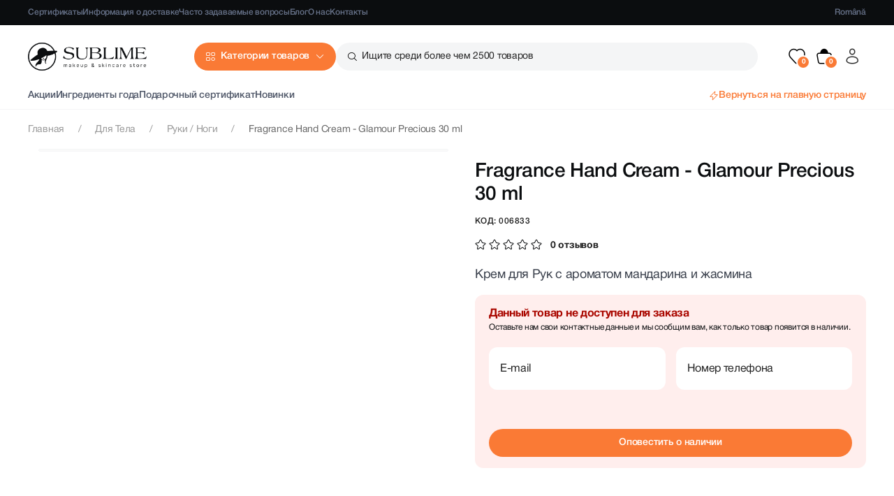

--- FILE ---
content_type: text/html; charset=UTF-8
request_url: https://sublime.md/ru/produse/kiss-by-rosemine-fragrance-hand-cream-glamour-precious-30-ml
body_size: 41224
content:
<!doctype html>
<html class="no-js" lang="ru">

<head>
    <meta charset="utf-8">
    <meta http-equiv="x-ua-compatible" content="ie=edge">
    <meta name="viewport" content="width=device-width, initial-scale=1">
    <meta name="csrf-token" content="LzrNvglNEKHfgzRCuxqSbGpLc96XdnCxl8i7QZzQ">
    <meta name="facebook-domain-verification" content="gkwlihap9cixeibs7x7px43ohjae9k" />
    <meta name="google-site-verification" content="OzCPwM7WdawI63C1i0Zsmhl8bdWBlOy-Qs4JRD7U9Fc" />
    <meta name="description" content="Купить по выгодной цене Крем для Рук с ароматом мандарина и жасмина Fragrance Hand Cream - Glamour Precious 30 ml от бренда [Kiss by Rosemine] и закажи быстро доставку по Кишиневу - Молдове прямо в интернет-магазине SUBLIME.md">

    <meta name="author" content="SUBLIME" />
    <meta name="theme-color" content="#fce4de">
    <meta name="copyright"content="SUBLIME">
    <meta name="language" content="ru">

    <link rel="alternate" hreflang="ro" href="https://sublime.md/ro/produse/kiss-by-rosemine-fragrance-hand-cream-glamour-precious-30-ml">
    <link rel="alternate" hreflang="ru" href="https://sublime.md/ru/produse/kiss-by-rosemine-fragrance-hand-cream-glamour-precious-30-ml">
    <link rel="alternate" hreflang="x-default" href="https://sublime.md/ro/produse/kiss-by-rosemine-fragrance-hand-cream-glamour-precious-30-ml">
    <link rel="canonical" href="https://sublime.md/ru/produse/kiss-by-rosemine-fragrance-hand-cream-glamour-precious-30-ml" />

    <meta property="og:type" content="website" />
<meta property="og:url" content="https://sublime.md/ru/produse/kiss-by-rosemine-fragrance-hand-cream-glamour-precious-30-ml" />
<meta property="og:title" content="Fragrance Hand Cream - Glamour Precious 30 ml заказать на 😊 Sublime.md" />
<meta property="og:description" content="Купить по выгодной цене Крем для Рук с ароматом мандарина и жасмина Fragrance Hand Cream - Glamour Precious 30 ml от бренда [Kiss by Rosemine] и закажи быстро доставку по Кишиневу - Молдове прямо в интернет-магазине SUBLIME.md" />
<meta property="og:image" content="https://sublime.md/files/products/lg/56b90221-0614-4b08-b297-064b2b0145cf.jpg" />

    <title>Fragrance Hand Cream - Glamour Precious 30 ml заказать на 😊 Sublime.md</title>

    <!-- Favicon -->
          <link rel="shortcut icon" type="image/x-icon" href="/files/abouts/QOrzEf8cH2EWas0GcWHMllFZhUhlG8qhdxxwes3m.png">
    
    <link rel="stylesheet" href="/new_assets/css/uikit.min.css?v=2456456357"/>
<link rel="stylesheet" href="/new_assets/css/icons.css?v=2456456357"/>
<link rel="stylesheet" href="/new_assets/css/style.css?v=1768986751"/>
<link rel="stylesheet" href="/new_assets/css/card-item.css?v=1768986751"/>
  <link rel="stylesheet" href="/new_assets/css/questions.css?v=1768986751"/>
  <link rel="stylesheet" href="/new_assets/css/product.css?v=1768986751"/>
<link rel="stylesheet" href="/new_assets/css/custom.css?v=1768986751"/>

    <!-- Facebook Pixel Code -->
    <script>
      !function(f,b,e,v,n,t,s)
      {if(f.fbq)return;n=f.fbq=function(){n.callMethod?
      n.callMethod.apply(n,arguments):n.queue.push(arguments)};
      if(!f._fbq)f._fbq=n;n.push=n;n.loaded=!0;n.version='2.0';
      n.queue=[];t=b.createElement(e);t.async=!0;
      t.src=v;s=b.getElementsByTagName(e)[0];
      s.parentNode.insertBefore(t,s)}(window, document,'script',
      'https://connect.facebook.net/en_US/fbevents.js');
      fbq('init', '1503347699867499');
      fbq('track', 'PageView');
    </script>
    <noscript><img height="1" width="1" style="display:none"
      src="https://www.facebook.com/tr?id=1503347699867499&ev=PageView&noscript=1"
    /></noscript>
    <!-- End Facebook Pixel Code -->

    <!-- Global site tag (gtag.js) - Google Ads: 603620203 -->
    <script async src="https://www.googletagmanager.com/gtag/js?id=AW-603620203"></script>
    <script>
      window.dataLayer = window.dataLayer || [];
      function gtag(){dataLayer.push(arguments);}
      gtag('js', new Date());
      gtag('config', 'AW-603620203');
    </script>

    <!-- Global site tag (gtag.js) - Google Analytics -->
    <script async src="https://www.googletagmanager.com/gtag/js?id=UA-169277192-1"></script>
    <script>
      window.dataLayer = window.dataLayer || [];
      function gtag(){dataLayer.push(arguments);}
      gtag('js', new Date());
      gtag('config', 'UA-169277192-1');
    </script>

    <!-- Google Tag Manager -->
    <script>(function(w,d,s,l,i){w[l]=w[l]||[];w[l].push({'gtm.start':
    new Date().getTime(),event:'gtm.js'});var f=d.getElementsByTagName(s)[0],
    j=d.createElement(s),dl=l!='dataLayer'?'&l='+l:'';j.async=true;j.src=
    'https://www.googletagmanager.com/gtm.js?id='+i+dl;f.parentNode.insertBefore(j,f);
    })(window,document,'script','dataLayer','GTM-MXZFW4L');</script>
    <!-- End Google Tag Manager -->

    <script type='application/ld+json'>
        {
            "@context": "https://schema.org",
            "@type": "LocalBusiness",
            "telephone": "+373 69 411 222",
            "name": "SUBLIME",
            "url": "https://sublime.md",
            "sameAs": [
                "https://www.facebook.com/SublimeBeautyStore",
                "https://www.instagram.com/sublime.md"
            ],
            "logo": "/files/abouts/IKQeYWlhcoHACiaapjb5EmJdzF6FXpaldDmkqgyx.png",
            "image": "/files/abouts/IKQeYWlhcoHACiaapjb5EmJdzF6FXpaldDmkqgyx.png",
            "description": "Корейская и европейская косметика по лучшим ценам в Кишиневе, Молдове. Заказывайте лучшие корейские товары на сайте sublime.md с бесплатной доставкой!",
            "address": {
                "@type": "PostalAddress",
                "streetAddress": "Улица Тирасполь 5, Кишинев, Молдова
ул. Алеко Руссо 1, Кишинев, Молдова",
                "addressLocality": "Chișinău",
                "addressCountry": "Moldova"
            },
            "hasMap": "https://g.page/sublime-beauty",
            "priceRange": "$$$",
            "openingHours": "Mo, Tu, We, Th, Fr, Sa, Su 09:00-19:00",
            "contactPoint": {
                "@type": "ContactPoint",
                "contactType": "customer service",
                "telephone": "+373 69 411 222"
            }
        }
    </script>

    
         <script src="//code.jivosite.com/widget/TcIpjZolJu" async></script>
</head>

<body>

    <!-- Google Tag Manager (noscript) -->
    <noscript><iframe src="https://www.googletagmanager.com/ns.html?id=GTM-MXZFW4L"
    height="0" width="0" style="display:none;visibility:hidden"></iframe></noscript>
    <!-- End Google Tag Manager (noscript) -->

    <!--header area start-->
    <header>
    <div class="menu-black uk-visible@s">
        <nav class="uk-navbar-container uk-navbar-transparent">
            <div class="uk-container">
                <div class="uk-navbar" uk-navbar>
                    <div class="uk-navbar-left">
                        <ul class="uk-navbar-nav">
                            <li><a href="https://sublime.md/ru/certificate">Сертификаты</a></li>
                                                                                          <li><a href="https://sublime.md/ru/info/livrare">Информация о доставке</a></li>
                                                                                      <li><a href="https://sublime.md/ru/intrebari-frecvente">Часто задаваемые вопросы</a></li>
                                                          <li><a href="https://sublime.md/ru/blog">Блог</a></li>
                                                        <li><a href="https://sublime.md/ru/sublime">О нас</a></li>
                            <li><a href="https://sublime.md/ru/contacte">Контакты</a></li>
                        </ul>
                    </div>
                    <div class="uk-navbar-right">
                        <ul class="uk-navbar-nav">
                                                      <li><a href="https://sublime.md/ro/produse/kiss-by-rosemine-fragrance-hand-cream-glamour-precious-30-ml">Română</a></li>
                                                  </ul>
                    </div>
                </div>
            </div>
        </nav>
    </div>
    <div class="main-menu" uk-sticky>
        <nav class="uk-navbar-container">
            <div class="uk-container">
                <div class="uk-navbar" uk-navbar>
                    <div class="uk-navbar-left">
                        <ul class="uk-navbar-nav">
                            <li class="uk-visible@s">
                                <a href="https://sublime.md/ru" class="logo">
                                    <img src="/files/abouts/IKQeYWlhcoHACiaapjb5EmJdzF6FXpaldDmkqgyx.png" width="170" height="40" alt="logo">
                                </a>
                            </li>
                            <li>
                                <a href="#" class="icon-explore btn-pr-md btn-catalog">Категории товаров</a>
                                <div class="uk-dropbar uk-dropbar-top drop-menu uk-padding-remove-vertical uk-drop"
                                     uk-drop="mode: click; bg-scroll: false; animate-out: true; stretch: x; target: !.main-menu">
                                    <div class="uk-container uk-height-1-1">
                                        <div class="main_menu_container loaded">
                                            <div class="main_menu_content">
                                                <div class="uk-position-absolute buttons uk-hidden@s">
                                                    <ul>
                                                        
                                                        <li>
                                                                                                                      <a class="icon-account" uk-toggle="target: #modal-login"></a>
                                                                                                                  </li>
                                                    </ul>
                                                </div>
                                                <ul class="main_menu_content_menu" data-text="Категории товаров">
                                                                                                      <li>
                                                        <span class="parent with_content">
                                                            <span>Уход за Лицом</span>
                                                        </span>
                                                        <ul>
                                                            <li class="uk-hidden@m">
                                                                <span class="uk-flex uk-flex-middle">
                                                                  <span class="back">Уход за Лицом</span>
                                                                  <a class="uk-margin-small-left" href="https://sublime.md/ru/produse/catalog/fata">
                                                                    <span class="uk-badge custom">Смотреть все товары</span>
                                                                  </a>
                                                                </span>
                                                                <hr class="uk-margin-remove-top">
                                                            </li>

                                                                                                                            <li data-id>
                                                                    <div class="uk-visible@l">
                                                                      <a href="https://sublime.md/ru/produse/catalog/fata">
                                                                        <span class="uk-text-bold uk-text-secondary"> Уход за Лицом </span>
                                                                        <span class="uk-badge custom uk-margin-small-left">Смотреть все товары</span>
                                                                      </a>
                                                                      <hr>
                                                                    </div>

                                                                    <div class="uk-grid uk-grid-small uk-child-width-1-2 uk-child-width-1-3@s uk-child-width-1-4@m uk-child-width-1-5@l"
                                                                         uk-grid="masonry: pack">

                                                                                                                                                   <div>
                                                                              <ul>
                                                                                  <li class="cat"><a href="https://sublime.md/ru/produse/fata/curatarea-fetei">Очищение</a></li>
                                                                                                                                                                                                                                                                <li>
                                                                                          <a href="https://sublime.md/ru/produse/fata/curatarea-fetei/uleiuri-hidrofile">
                                                                                            Гидрофильное масло
                                                                                          </a>
                                                                                        </li>
                                                                                                                                                                              <li>
                                                                                          <a href="https://sublime.md/ru/produse/fata/curatarea-fetei/balsamuri-demachiante">
                                                                                            Гидрофильный бальзам
                                                                                          </a>
                                                                                        </li>
                                                                                                                                                                              <li>
                                                                                          <a href="https://sublime.md/ru/produse/fata/curatarea-fetei/apa-micelara">
                                                                                            Мицеллярная вода
                                                                                          </a>
                                                                                        </li>
                                                                                                                                                                              <li>
                                                                                          <a href="https://sublime.md/ru/produse/fata/curatarea-fetei/spume-geluri-de-curatare">
                                                                                            Пенки / гели для умывания
                                                                                          </a>
                                                                                        </li>
                                                                                                                                                                                                                                                      </ul>
                                                                          </div>
                                                                                                                                                  <div>
                                                                              <ul>
                                                                                  <li class="cat"><a href="https://sublime.md/ru/produse/fata/exfoliere">Отшелушивание</a></li>
                                                                                                                                                                                                                                                                <li>
                                                                                          <a href="https://sublime.md/ru/produse/fata/exfoliere/peeling-si-scruburi">
                                                                                            Пилинг-гели и скрабы
                                                                                          </a>
                                                                                        </li>
                                                                                                                                                                              <li>
                                                                                          <a href="https://sublime.md/ru/produse/fata/exfoliere/pudra-enzimatica">
                                                                                            Энзимные пудры
                                                                                          </a>
                                                                                        </li>
                                                                                                                                                                              <li>
                                                                                          <a href="https://sublime.md/ru/produse/fata/exfoliere/acizi-exfolianti">
                                                                                            Отшелушивающие кислоты
                                                                                          </a>
                                                                                        </li>
                                                                                                                                                                                                                                                      </ul>
                                                                          </div>
                                                                                                                                                  <div>
                                                                              <ul>
                                                                                  <li class="cat"><a href="https://sublime.md/ru/produse/fata/crema-pentru-fata">Уход за кожей</a></li>
                                                                                                                                                                                                                                                                <li>
                                                                                          <a href="https://sublime.md/ru/produse/fata/crema-pentru-fata/tonere-si-esente">
                                                                                            Тонеры / эссенции
                                                                                          </a>
                                                                                        </li>
                                                                                                                                                                              <li>
                                                                                          <a href="https://sublime.md/ru/produse/fata/crema-pentru-fata/seruri-si-esenta">
                                                                                            Сыворотки / ампулы
                                                                                          </a>
                                                                                        </li>
                                                                                                                                                                              <li>
                                                                                          <a href="https://sublime.md/ru/produse/fata/crema-pentru-fata/creme-pentru-fata">
                                                                                            Кремы / эмульсии
                                                                                          </a>
                                                                                        </li>
                                                                                                                                                                              <li>
                                                                                          <a href="https://sublime.md/ru/produse/fata/crema-pentru-fata/spray-mist">
                                                                                            Спрей / мисты
                                                                                          </a>
                                                                                        </li>
                                                                                                                                                                                                                                                      </ul>
                                                                          </div>
                                                                                                                                                  <div>
                                                                              <ul>
                                                                                  <li class="cat"><a href="https://sublime.md/ru/produse/fata/ingrijirea-pielii-sub-ochi">Уход за кожей под глазами</a></li>
                                                                                                                                                                                                                                                                <li>
                                                                                          <a href="https://sublime.md/ru/produse/fata/ingrijirea-pielii-sub-ochi/pentru-zona-ochilor">
                                                                                            Кремы / сыворотки
                                                                                          </a>
                                                                                        </li>
                                                                                                                                                                              <li>
                                                                                          <a href="https://sublime.md/ru/produse/fata/ingrijirea-pielii-sub-ochi/patchuri">
                                                                                            Маски под глаза
                                                                                          </a>
                                                                                        </li>
                                                                                                                                                                                                                                                      </ul>
                                                                          </div>
                                                                                                                                                  <div>
                                                                              <ul>
                                                                                  <li class="cat"><a href="https://sublime.md/ru/produse/fata/masti-pentru-fata">Маски Для Лица</a></li>
                                                                                                                                                                                                                                                                <li>
                                                                                          <a href="https://sublime.md/ru/produse/fata/masti-pentru-fata/masti-tesaturi">
                                                                                            Маски Тканевые
                                                                                          </a>
                                                                                        </li>
                                                                                                                                                                              <li>
                                                                                          <a href="https://sublime.md/ru/produse/fata/masti-pentru-fata/masti-hidrogel">
                                                                                            Гидрогелевые маски
                                                                                          </a>
                                                                                        </li>
                                                                                                                                                                              <li>
                                                                                          <a href="https://sublime.md/ru/produse/fata/masti-pentru-fata/masti-de-noapte">
                                                                                            Ночные Маски
                                                                                          </a>
                                                                                        </li>
                                                                                                                                                                              <li>
                                                                                          <a href="https://sublime.md/ru/produse/fata/masti-pentru-fata/masti-alginate">
                                                                                            Альгинатные маски
                                                                                          </a>
                                                                                        </li>
                                                                                                                                                                              <li>
                                                                                          <a href="https://sublime.md/ru/produse/fata/masti-pentru-fata/remedii-locale-pentru-acnee">
                                                                                            Solutii locale
                                                                                          </a>
                                                                                        </li>
                                                                                                                                                                                                                                                      </ul>
                                                                          </div>
                                                                                                                                                  <div>
                                                                              <ul>
                                                                                  <li class="cat"><a href="https://sublime.md/ru/produse/fata/pentru-buze">Уход за губами</a></li>
                                                                                                                                                                                                                                                                <li>
                                                                                          <a href="https://sublime.md/ru/produse/fata/pentru-buze/balsam-de-buze">
                                                                                            Бальзам для губ
                                                                                          </a>
                                                                                        </li>
                                                                                                                                                                              <li>
                                                                                          <a href="https://sublime.md/ru/produse/fata/pentru-buze/ulei-pentru-buze">
                                                                                            Масло для губ
                                                                                          </a>
                                                                                        </li>
                                                                                                                                                                              <li>
                                                                                          <a href="https://sublime.md/ru/produse/fata/pentru-buze/scrub-pentru-buze">
                                                                                            Скраб для губ
                                                                                          </a>
                                                                                        </li>
                                                                                                                                                                              <li>
                                                                                          <a href="https://sublime.md/ru/produse/fata/pentru-buze/masca-pentru-buze">
                                                                                            Маска для губ
                                                                                          </a>
                                                                                        </li>
                                                                                                                                                                                                                                                      </ul>
                                                                          </div>
                                                                                                                                                  <div>
                                                                              <ul>
                                                                                  <li class="cat"><a href="https://sublime.md/ru/produse/fata/ingrijire-speciala">Специальный Уход</a></li>
                                                                                                                                                                                                                                                                <li>
                                                                                          <a href="https://sublime.md/ru/produse/fata/ingrijire-speciala/cuperoza">
                                                                                            Купероз
                                                                                          </a>
                                                                                        </li>
                                                                                                                                                                              <li>
                                                                                          <a href="https://sublime.md/ru/produse/fata/ingrijire-speciala/pielea-adolescentilor">
                                                                                            Подростковая Кожа
                                                                                          </a>
                                                                                        </li>
                                                                                                                                                                              <li>
                                                                                          <a href="https://sublime.md/ru/produse/fata/ingrijire-speciala/acnee-puncte-negre">
                                                                                            Чёрные Точки
                                                                                          </a>
                                                                                        </li>
                                                                                                                                                                              <li>
                                                                                          <a href="https://sublime.md/ru/produse/fata/ingrijire-speciala/pete-pigmentare">
                                                                                            Пигментные пятна
                                                                                          </a>
                                                                                        </li>
                                                                                                                                                                                                                                                      </ul>
                                                                          </div>
                                                                                                                                                  <div>
                                                                              <ul>
                                                                                  <li class="cat"><a href="https://sublime.md/ru/produse/fata/produse-de-protectie-solara-fata">Защита от Солнца</a></li>
                                                                                                                                                                                                                                                                <li>
                                                                                          <a href="https://sublime.md/ru/produse/fata/produse-de-protectie-solara-fata/protectie-solara-adulti">
                                                                                            Защита от Солнца для Взрослых
                                                                                          </a>
                                                                                        </li>
                                                                                                                                                                              <li>
                                                                                          <a href="https://sublime.md/ru/produse/fata/produse-de-protectie-solara-fata/protectie-solara-copii">
                                                                                            Солнцезащитный крем для Детей
                                                                                          </a>
                                                                                        </li>
                                                                                                                                                                                                                                                      </ul>
                                                                          </div>
                                                                                                                                                  <div>
                                                                              <ul>
                                                                                  <li class="cat"><a href="https://sublime.md/ru/produse/fata/ingrediente-principale">Основные ингредиенты</a></li>
                                                                                                                                                                                                                                                                <li>
                                                                                          <a href="https://sublime.md/ru/produse/fata/ingrediente-principale/arbore-de-ceai">
                                                                                            Чайное дерево
                                                                                          </a>
                                                                                        </li>
                                                                                                                                                                              <li>
                                                                                          <a href="https://sublime.md/ru/produse/fata/ingrediente-principale/ceai-verde">
                                                                                            Зеленый чай
                                                                                          </a>
                                                                                        </li>
                                                                                                                                                                              <li>
                                                                                          <a href="https://sublime.md/ru/produse/fata/ingrediente-principale/aloe-vera">
                                                                                            Алоэ вера
                                                                                          </a>
                                                                                        </li>
                                                                                                                                                                              <li>
                                                                                          <a href="https://sublime.md/ru/produse/fata/ingrediente-principale/glutathione">
                                                                                            Глутатион
                                                                                          </a>
                                                                                        </li>
                                                                                                                                                                              <li>
                                                                                          <a href="https://sublime.md/ru/produse/fata/ingrediente-principale/ceramide">
                                                                                            Керамиды
                                                                                          </a>
                                                                                        </li>
                                                                                                                                                                              <li>
                                                                                          <a href="https://sublime.md/ru/produse/fata/ingrediente-principale/pdrn">
                                                                                            PDRN
                                                                                          </a>
                                                                                        </li>
                                                                                                                                                                              <li>
                                                                                          <a href="https://sublime.md/ru/produse/fata/ingrediente-principale/acid-azelaic">
                                                                                            Азелаиновая кислота
                                                                                          </a>
                                                                                        </li>
                                                                                                                                                                              <li>
                                                                                          <a href="https://sublime.md/ru/produse/fata/ingrediente-principale/acid-glicolic">
                                                                                            Гликолевая кислота
                                                                                          </a>
                                                                                        </li>
                                                                                                                                                                              <li>
                                                                                          <a href="https://sublime.md/ru/produse/fata/ingrediente-principale/acid-hialuronic">
                                                                                            Гиалуроновая кислота
                                                                                          </a>
                                                                                        </li>
                                                                                                                                                                              <li>
                                                                                          <a href="https://sublime.md/ru/produse/fata/ingrediente-principale/acid-salicilic">
                                                                                            Салициловая кислота
                                                                                          </a>
                                                                                        </li>
                                                                                                                                                                              <li>
                                                                                          <a href="https://sublime.md/ru/produse/fata/ingrediente-principale/bakuchiol">
                                                                                            Бакучиол
                                                                                          </a>
                                                                                        </li>
                                                                                                                                                                              <li>
                                                                                          <a href="https://sublime.md/ru/produse/fata/ingrediente-principale/centella-asiatica">
                                                                                            Центелла азиатская
                                                                                          </a>
                                                                                        </li>
                                                                                                                                                                              <li>
                                                                                          <a href="https://sublime.md/ru/produse/fata/ingrediente-principale/colagen">
                                                                                            Коллаген
                                                                                          </a>
                                                                                        </li>
                                                                                                                                                                              <li>
                                                                                          <a href="https://sublime.md/ru/produse/fata/ingrediente-principale/mucina-de-melc">
                                                                                            Муцин улитки
                                                                                          </a>
                                                                                        </li>
                                                                                                                                                                              <li>
                                                                                          <a href="https://sublime.md/ru/produse/fata/ingrediente-principale/niacinamida">
                                                                                            Ниацинамид
                                                                                          </a>
                                                                                        </li>
                                                                                                                                                                              <li>
                                                                                          <a href="https://sublime.md/ru/produse/fata/ingrediente-principale/pantenol">
                                                                                            Пантенол
                                                                                          </a>
                                                                                        </li>
                                                                                                                                                                              <li>
                                                                                          <a href="https://sublime.md/ru/produse/fata/ingrediente-principale/peptide">
                                                                                            Пептиды
                                                                                          </a>
                                                                                        </li>
                                                                                                                                                                              <li>
                                                                                          <a href="https://sublime.md/ru/produse/fata/ingrediente-principale/retinol">
                                                                                            Ретинол
                                                                                          </a>
                                                                                        </li>
                                                                                                                                                                              <li>
                                                                                          <a href="https://sublime.md/ru/produse/fata/ingrediente-principale/vitamina-c">
                                                                                            Витамин С
                                                                                          </a>
                                                                                        </li>
                                                                                                                                                                                                                                                      </ul>
                                                                          </div>
                                                                                                                                                  <div>
                                                                              <ul>
                                                                                  <li class="cat"><a href="https://sublime.md/ru/produse/fata/acnee">Акне</a></li>
                                                                                                                                                                </ul>
                                                                          </div>
                                                                                                                                                  <div>
                                                                              <ul>
                                                                                  <li class="cat"><a href="https://sublime.md/ru/produse/fata/produse-cu-retinol">Косметика с ретинолом</a></li>
                                                                                                                                                                </ul>
                                                                          </div>
                                                                                                                                                  <div>
                                                                              <ul>
                                                                                  <li class="cat"><a href="https://sublime.md/ru/produse/fata/accesorii-rollere">Аксессуары</a></li>
                                                                                                                                                                </ul>
                                                                          </div>
                                                                                                                                                  <div>
                                                                              <ul>
                                                                                  <li class="cat"><a href="https://sublime.md/ru/produse/fata/travel-size">Тревел сайз</a></li>
                                                                                                                                                                </ul>
                                                                          </div>
                                                                                                                                            </div>
                                                                </li>
                                                                                                                    </ul>
                                                    </li>
                                                                                                      <li>
                                                        <span class="parent with_content">
                                                            <span>Макияж</span>
                                                        </span>
                                                        <ul>
                                                            <li class="uk-hidden@m">
                                                                <span class="uk-flex uk-flex-middle">
                                                                  <span class="back">Макияж</span>
                                                                  <a class="uk-margin-small-left" href="https://sublime.md/ru/produse/catalog/machiaj">
                                                                    <span class="uk-badge custom">Смотреть все товары</span>
                                                                  </a>
                                                                </span>
                                                                <hr class="uk-margin-remove-top">
                                                            </li>

                                                                                                                            <li data-id>
                                                                    <div class="uk-visible@l">
                                                                      <a href="https://sublime.md/ru/produse/catalog/machiaj">
                                                                        <span class="uk-text-bold uk-text-secondary"> Макияж </span>
                                                                        <span class="uk-badge custom uk-margin-small-left">Смотреть все товары</span>
                                                                      </a>
                                                                      <hr>
                                                                    </div>

                                                                    <div class="uk-grid uk-grid-small uk-child-width-1-2 uk-child-width-1-3@s uk-child-width-1-4@m uk-child-width-1-5@l"
                                                                         uk-grid="masonry: pack">

                                                                                                                                                   <div>
                                                                              <ul>
                                                                                  <li class="cat"><a href="https://sublime.md/ru/produse/machiaj/fata">Лицо</a></li>
                                                                                                                                                                                                                                                                <li>
                                                                                          <a href="https://sublime.md/ru/produse/machiaj/fata/fond-de-ten-fata">
                                                                                            Тональные средства
                                                                                          </a>
                                                                                        </li>
                                                                                                                                                                              <li>
                                                                                          <a href="https://sublime.md/ru/produse/machiaj/fata/bb-cream-cc-cream">
                                                                                            BB &amp; CC крем
                                                                                          </a>
                                                                                        </li>
                                                                                                                                                                              <li>
                                                                                          <a href="https://sublime.md/ru/produse/machiaj/fata/concealer-corector">
                                                                                            Консилер / Корректор
                                                                                          </a>
                                                                                        </li>
                                                                                                                                                                              <li>
                                                                                          <a href="https://sublime.md/ru/produse/machiaj/fata/pudra-pentru-ten">
                                                                                            Пудра для лица
                                                                                          </a>
                                                                                        </li>
                                                                                                                                                                              <li>
                                                                                          <a href="https://sublime.md/ru/produse/machiaj/fata/primer-pentru-machiaj">
                                                                                            Праймер под макияж
                                                                                          </a>
                                                                                        </li>
                                                                                                                                                                              <li>
                                                                                          <a href="https://sublime.md/ru/produse/machiaj/fata/fard-de-obraz">
                                                                                            Румянец
                                                                                          </a>
                                                                                        </li>
                                                                                                                                                                              <li>
                                                                                          <a href="https://sublime.md/ru/produse/machiaj/fata/iluminator-highlighter">
                                                                                            Осветитель / Хайлайтер
                                                                                          </a>
                                                                                        </li>
                                                                                                                                                                              <li>
                                                                                          <a href="https://sublime.md/ru/produse/machiaj/fata/bronzer-contour">
                                                                                            Бронзер / Контур
                                                                                          </a>
                                                                                        </li>
                                                                                                                                                                                                                                                      </ul>
                                                                          </div>
                                                                                                                                                  <div>
                                                                              <ul>
                                                                                  <li class="cat"><a href="https://sublime.md/ru/produse/machiaj/buze">Губы</a></li>
                                                                                                                                                                                                                                                                <li>
                                                                                          <a href="https://sublime.md/ru/produse/machiaj/buze/ruj-de-buze">
                                                                                            Губная помада
                                                                                          </a>
                                                                                        </li>
                                                                                                                                                                              <li>
                                                                                          <a href="https://sublime.md/ru/produse/machiaj/buze/balsam-de-buze-a">
                                                                                            Бальзам для губ
                                                                                          </a>
                                                                                        </li>
                                                                                                                                                                              <li>
                                                                                          <a href="https://sublime.md/ru/produse/machiaj/buze/ulei-de-buze-a">
                                                                                            Масло / Блеск для губ
                                                                                          </a>
                                                                                        </li>
                                                                                                                                                                              <li>
                                                                                          <a href="https://sublime.md/ru/produse/machiaj/buze/masca-de-buze-a">
                                                                                            Маска для губ
                                                                                          </a>
                                                                                        </li>
                                                                                                                                                                              <li>
                                                                                          <a href="https://sublime.md/ru/produse/machiaj/buze/scrub-de-buze-a">
                                                                                            Скраб для губ
                                                                                          </a>
                                                                                        </li>
                                                                                                                                                                              <li>
                                                                                          <a href="https://sublime.md/ru/produse/machiaj/buze/creion-de-buze">
                                                                                            Карандаш для губ
                                                                                          </a>
                                                                                        </li>
                                                                                                                                                                                                                                                      </ul>
                                                                          </div>
                                                                                                                                                  <div>
                                                                              <ul>
                                                                                  <li class="cat"><a href="https://sublime.md/ru/produse/machiaj/sprincene">Брови</a></li>
                                                                                                                                                                                                                                                                <li>
                                                                                          <a href="https://sublime.md/ru/produse/machiaj/sprincene/creion">
                                                                                            Карандаш
                                                                                          </a>
                                                                                        </li>
                                                                                                                                                                              <li>
                                                                                          <a href="https://sublime.md/ru/produse/machiaj/sprincene/gel-pentru-fixare">
                                                                                            Фиксирующий гель
                                                                                          </a>
                                                                                        </li>
                                                                                                                                                                                                                                                      </ul>
                                                                          </div>
                                                                                                                                                  <div>
                                                                              <ul>
                                                                                  <li class="cat"><a href="https://sublime.md/ru/produse/machiaj/ochi">Глаза</a></li>
                                                                                                                                                                                                                                                                <li>
                                                                                          <a href="https://sublime.md/ru/produse/machiaj/ochi/rimel-eyeliner-si-gene">
                                                                                            Тушь
                                                                                          </a>
                                                                                        </li>
                                                                                                                                                                              <li>
                                                                                          <a href="https://sublime.md/ru/produse/machiaj/ochi/fard-pentru-ochi">
                                                                                            Тени для век
                                                                                          </a>
                                                                                        </li>
                                                                                                                                                                              <li>
                                                                                          <a href="https://sublime.md/ru/produse/machiaj/ochi/eyeliner">
                                                                                            Eyeliner
                                                                                          </a>
                                                                                        </li>
                                                                                                                                                                              <li>
                                                                                          <a href="https://sublime.md/ru/produse/machiaj/ochi/creion-de-ochi">
                                                                                            карандаш для глаз
                                                                                          </a>
                                                                                        </li>
                                                                                                                                                                                                                                                      </ul>
                                                                          </div>
                                                                                                                                                  <div>
                                                                              <ul>
                                                                                  <li class="cat"><a href="https://sublime.md/ru/produse/machiaj/accesorii-pentru-machiaj">Аксессуары для макияжа</a></li>
                                                                                                                                                                                                                                                                <li>
                                                                                          <a href="https://sublime.md/ru/produse/machiaj/accesorii-pentru-machiaj/bureti-si-pensule">
                                                                                            Спонжи и кисть для кожи
                                                                                          </a>
                                                                                        </li>
                                                                                                                                                                              <li>
                                                                                          <a href="https://sublime.md/ru/produse/machiaj/accesorii-pentru-machiaj/pensule-pentru-ochi">
                                                                                            Кисти для глаз и брови
                                                                                          </a>
                                                                                        </li>
                                                                                                                                                                              <li>
                                                                                          <a href="https://sublime.md/ru/produse/machiaj/accesorii-pentru-machiaj/pensule-pentru-buze">
                                                                                            Кисти для губ
                                                                                          </a>
                                                                                        </li>
                                                                                                                                                                                                                                                      </ul>
                                                                          </div>
                                                                                                                                            </div>
                                                                </li>
                                                                                                                    </ul>
                                                    </li>
                                                                                                      <li>
                                                        <span class="parent with_content">
                                                            <span>Волосы</span>
                                                        </span>
                                                        <ul>
                                                            <li class="uk-hidden@m">
                                                                <span class="uk-flex uk-flex-middle">
                                                                  <span class="back">Волосы</span>
                                                                  <a class="uk-margin-small-left" href="https://sublime.md/ru/produse/catalog/par">
                                                                    <span class="uk-badge custom">Смотреть все товары</span>
                                                                  </a>
                                                                </span>
                                                                <hr class="uk-margin-remove-top">
                                                            </li>

                                                                                                                            <li data-id>
                                                                    <div class="uk-visible@l">
                                                                      <a href="https://sublime.md/ru/produse/catalog/par">
                                                                        <span class="uk-text-bold uk-text-secondary"> Волосы </span>
                                                                        <span class="uk-badge custom uk-margin-small-left">Смотреть все товары</span>
                                                                      </a>
                                                                      <hr>
                                                                    </div>

                                                                    <div class="uk-grid uk-grid-small uk-child-width-1-2 uk-child-width-1-3@s uk-child-width-1-4@m uk-child-width-1-5@l"
                                                                         uk-grid="masonry: pack">

                                                                                                                                                   <div>
                                                                              <ul>
                                                                                  <li class="cat"><a href="https://sublime.md/ru/produse/par/sampon-pentru-par">Шампунь для волос</a></li>
                                                                                                                                                                                                                                                                <li>
                                                                                          <a href="https://sublime.md/ru/produse/par/sampon-pentru-par/sampon-fara-sulfati">
                                                                                            Безсульфатный шампунь
                                                                                          </a>
                                                                                        </li>
                                                                                                                                                                                                                                                      </ul>
                                                                          </div>
                                                                                                                                                  <div>
                                                                              <ul>
                                                                                  <li class="cat"><a href="https://sublime.md/ru/produse/par/masca-pentru-par">Кондиционеры для Волос</a></li>
                                                                                                                                                                </ul>
                                                                          </div>
                                                                                                                                                  <div>
                                                                              <ul>
                                                                                  <li class="cat"><a href="https://sublime.md/ru/produse/par/produse-pentru-scalp">Средства для кожи головы</a></li>
                                                                                                                                                                </ul>
                                                                          </div>
                                                                                                                                                  <div>
                                                                              <ul>
                                                                                  <li class="cat"><a href="https://sublime.md/ru/produse/par/ingrijirea-parului">Уход за волосами</a></li>
                                                                                                                                                                                                                                                                <li>
                                                                                          <a href="https://sublime.md/ru/produse/par/ingrijirea-parului/stilizare-si-coafare">
                                                                                            Стилизация и стилизация
                                                                                          </a>
                                                                                        </li>
                                                                                                                                                                              <li>
                                                                                          <a href="https://sublime.md/ru/produse/par/ingrijirea-parului/serum-fiole-pentru-par">
                                                                                            Сыворотки / Филлеры для волос
                                                                                          </a>
                                                                                        </li>
                                                                                                                                                                              <li>
                                                                                          <a href="https://sublime.md/ru/produse/par/ingrijirea-parului/uleiuri-pentru-par">
                                                                                            Масло для волос
                                                                                          </a>
                                                                                        </li>
                                                                                                                                                                              <li>
                                                                                          <a href="https://sublime.md/ru/produse/par/ingrijirea-parului/protectie-termica">
                                                                                            Термозащита
                                                                                          </a>
                                                                                        </li>
                                                                                                                                                                              <li>
                                                                                          <a href="https://sublime.md/ru/produse/par/ingrijirea-parului/sprayuri-pentru-par">
                                                                                            Спреи для волос
                                                                                          </a>
                                                                                        </li>
                                                                                                                                                                              <li>
                                                                                          <a href="https://sublime.md/ru/produse/par/ingrijirea-parului/masti-pentru-par">
                                                                                            Маски для волос
                                                                                          </a>
                                                                                        </li>
                                                                                                                                                                                                                                                      </ul>
                                                                          </div>
                                                                                                                                                  <div>
                                                                              <ul>
                                                                                  <li class="cat"><a href="https://sublime.md/ru/produse/par/diagnosticarea-parului">Диагностика волос</a></li>
                                                                                                                                                                                                                                                                <li>
                                                                                          <a href="https://sublime.md/ru/produse/par/diagnosticarea-parului/cresterea-parului">
                                                                                            Рост волос
                                                                                          </a>
                                                                                        </li>
                                                                                                                                                                              <li>
                                                                                          <a href="https://sublime.md/ru/produse/par/diagnosticarea-parului/caderea-parului">
                                                                                            Выпадение волос
                                                                                          </a>
                                                                                        </li>
                                                                                                                                                                              <li>
                                                                                          <a href="https://sublime.md/ru/produse/par/diagnosticarea-parului/anti-matreata">
                                                                                            Против перхоть
                                                                                          </a>
                                                                                        </li>
                                                                                                                                                                              <li>
                                                                                          <a href="https://sublime.md/ru/produse/par/diagnosticarea-parului/par-deteriorat">
                                                                                            Поврежденные волосы
                                                                                          </a>
                                                                                        </li>
                                                                                                                                                                              <li>
                                                                                          <a href="https://sublime.md/ru/produse/par/diagnosticarea-parului/par-blond">
                                                                                            Светлые волосы
                                                                                          </a>
                                                                                        </li>
                                                                                                                                                                              <li>
                                                                                          <a href="https://sublime.md/ru/produse/par/diagnosticarea-parului/par-gras">
                                                                                            Густые волосы
                                                                                          </a>
                                                                                        </li>
                                                                                                                                                                              <li>
                                                                                          <a href="https://sublime.md/ru/produse/par/diagnosticarea-parului/par-cret">
                                                                                            Кудрявые волосы
                                                                                          </a>
                                                                                        </li>
                                                                                                                                                                                                                                                      </ul>
                                                                          </div>
                                                                                                                                                  <div>
                                                                              <ul>
                                                                                  <li class="cat"><a href="https://sublime.md/ru/produse/par/accesorii-pentru-par">Аксессуары для волос</a></li>
                                                                                                                                                                </ul>
                                                                          </div>
                                                                                                                                                  <div>
                                                                              <ul>
                                                                                  <li class="cat"><a href="https://sublime.md/ru/produse/par/seturi-complete-pentru-par">Полные наборы для волос</a></li>
                                                                                                                                                                </ul>
                                                                          </div>
                                                                                                                                                  <div>
                                                                              <ul>
                                                                                  <li class="cat"><a href="https://sublime.md/ru/produse/par/vopsea-pentru-par">Краска для волос</a></li>
                                                                                                                                                                                                                                                                <li>
                                                                                          <a href="https://sublime.md/ru/produse/par/vopsea-pentru-par/tonalizatori-de-aplicat-dupa-decolorare-in-patru-nuante-harmonizers">
                                                                                            Тонеры для применения после обесцвечивания (Harmonizers)
                                                                                          </a>
                                                                                        </li>
                                                                                                                                                                              <li>
                                                                                          <a href="https://sublime.md/ru/produse/par/vopsea-pentru-par/vopsea-permanenta-marouri-calde-warm-bowns">
                                                                                            Перманентная краска теплых коричневых оттенков (Warm Bowns)
                                                                                          </a>
                                                                                        </li>
                                                                                                                                                                              <li>
                                                                                          <a href="https://sublime.md/ru/produse/par/vopsea-pentru-par/vopsea-permanenta-cu-nuante-pastel-deschis-platinum">
                                                                                            Перманентная краска светлых пастельных оттенков (Platinum)
                                                                                          </a>
                                                                                        </li>
                                                                                                                                                                              <li>
                                                                                          <a href="https://sublime.md/ru/produse/par/vopsea-pentru-par/intensificatoare">
                                                                                            Усилитель
                                                                                          </a>
                                                                                        </li>
                                                                                                                                                                              <li>
                                                                                          <a href="https://sublime.md/ru/produse/par/vopsea-pentru-par/oxidant-pentru-vopsea-de-par">
                                                                                            Окислитель для краски для волос
                                                                                          </a>
                                                                                        </li>
                                                                                                                                                                              <li>
                                                                                          <a href="https://sublime.md/ru/produse/par/vopsea-pentru-par/vopsea-permanenta-cu-nuante-naturale">
                                                                                            Перманентная краска с натуральными оттенками (Naturals)
                                                                                          </a>
                                                                                        </li>
                                                                                                                                                                              <li>
                                                                                          <a href="https://sublime.md/ru/produse/par/vopsea-pentru-par/vopsea-permanenta-din-colectia-leonardo">
                                                                                            Перманентная краска из коллекции Леонардо
                                                                                          </a>
                                                                                        </li>
                                                                                                                                                                              <li>
                                                                                          <a href="https://sublime.md/ru/produse/par/vopsea-pentru-par/vopsea-permanenta-cu-nuante-maro-rece-cold-brown">
                                                                                            Стойкая краска холодных коричневых оттенков (Cold Brown)
                                                                                          </a>
                                                                                        </li>
                                                                                                                                                                                                                                                      </ul>
                                                                          </div>
                                                                                                                                            </div>
                                                                </li>
                                                                                                                    </ul>
                                                    </li>
                                                                                                      <li>
                                                        <span class="parent with_content">
                                                            <span>Для Тела</span>
                                                        </span>
                                                        <ul>
                                                            <li class="uk-hidden@m">
                                                                <span class="uk-flex uk-flex-middle">
                                                                  <span class="back">Для Тела</span>
                                                                  <a class="uk-margin-small-left" href="https://sublime.md/ru/produse/catalog/pentru-corp">
                                                                    <span class="uk-badge custom">Смотреть все товары</span>
                                                                  </a>
                                                                </span>
                                                                <hr class="uk-margin-remove-top">
                                                            </li>

                                                                                                                            <li data-id>
                                                                    <div class="uk-visible@l">
                                                                      <a href="https://sublime.md/ru/produse/catalog/pentru-corp">
                                                                        <span class="uk-text-bold uk-text-secondary"> Для Тела </span>
                                                                        <span class="uk-badge custom uk-margin-small-left">Смотреть все товары</span>
                                                                      </a>
                                                                      <hr>
                                                                    </div>

                                                                    <div class="uk-grid uk-grid-small uk-child-width-1-2 uk-child-width-1-3@s uk-child-width-1-4@m uk-child-width-1-5@l"
                                                                         uk-grid="masonry: pack">

                                                                                                                                                   <div>
                                                                              <ul>
                                                                                  <li class="cat"><a href="https://sublime.md/ru/produse/pentru-corp/suplimente-alimentare">Пищевые добавки</a></li>
                                                                                                                                                                </ul>
                                                                          </div>
                                                                                                                                                  <div>
                                                                              <ul>
                                                                                  <li class="cat"><a href="https://sublime.md/ru/produse/pentru-corp/ingrijirea-corpului">Все тело</a></li>
                                                                                                                                                                </ul>
                                                                          </div>
                                                                                                                                                  <div>
                                                                              <ul>
                                                                                  <li class="cat"><a href="https://sublime.md/ru/produse/pentru-corp/ingrijirea-mainilor">Руки / Ноги</a></li>
                                                                                                                                                                </ul>
                                                                          </div>
                                                                                                                                                  <div>
                                                                              <ul>
                                                                                  <li class="cat"><a href="https://sublime.md/ru/produse/pentru-corp/igiena-orala">Гигиена полости рта</a></li>
                                                                                                                                                                </ul>
                                                                          </div>
                                                                                                                                                  <div>
                                                                              <ul>
                                                                                  <li class="cat"><a href="https://sublime.md/ru/produse/pentru-corp/mist-uri-pentru-corp">Масло и спреи для тела</a></li>
                                                                                                                                                                </ul>
                                                                          </div>
                                                                                                                                                  <div>
                                                                              <ul>
                                                                                  <li class="cat"><a href="https://sublime.md/ru/produse/pentru-corp/autobronzant">Автозагар / Шиммеры</a></li>
                                                                                                                                                                </ul>
                                                                          </div>
                                                                                                                                            </div>
                                                                </li>
                                                                                                                    </ul>
                                                    </li>
                                                                                                      <li>
                                                        <span class="parent with_content">
                                                            <span>Подарочные Наборы</span>
                                                        </span>
                                                        <ul>
                                                            <li class="uk-hidden@m">
                                                                <span class="uk-flex uk-flex-middle">
                                                                  <span class="back">Подарочные Наборы</span>
                                                                  <a class="uk-margin-small-left" href="https://sublime.md/ru/produse/catalog/seturi">
                                                                    <span class="uk-badge custom">Смотреть все товары</span>
                                                                  </a>
                                                                </span>
                                                                <hr class="uk-margin-remove-top">
                                                            </li>

                                                                                                                            <li data-id>
                                                                    <div class="uk-visible@l">
                                                                      <a href="https://sublime.md/ru/produse/catalog/seturi">
                                                                        <span class="uk-text-bold uk-text-secondary"> Подарочные Наборы </span>
                                                                        <span class="uk-badge custom uk-margin-small-left">Смотреть все товары</span>
                                                                      </a>
                                                                      <hr>
                                                                    </div>

                                                                    <div class="uk-grid uk-grid-small uk-child-width-1-2 uk-child-width-1-3@s uk-child-width-1-4@m uk-child-width-1-5@l"
                                                                         uk-grid="masonry: pack">

                                                                                                                                                   <div>
                                                                              <ul>
                                                                                  <li class="cat"><a href="https://sublime.md/ru/produse/seturi/seturi-promo">Промо наборы</a></li>
                                                                                                                                                                </ul>
                                                                          </div>
                                                                                                                                                  <div>
                                                                              <ul>
                                                                                  <li class="cat"><a href="https://sublime.md/ru/produse/seturi/ambalaj-cadou">Подарочные упаковки</a></li>
                                                                                                                                                                </ul>
                                                                          </div>
                                                                                                                                            </div>
                                                                </li>
                                                                                                                    </ul>
                                                    </li>
                                                  
                                                  <hr>

                                                  <li>
                                                      <span class="parent with_content">
                                                          <span>Бренды</span>
                                                      </span>
                                                      <ul>
                                                          <li>
                                                              <span class="back">Бренды</span>
                                                          </li>
                                                          <li data-id>
                                                              <div class="uk-grid uk-grid-small uk-child-width-1-2 uk-child-width-1-3@s uk-child-width-1-3@m uk-child-width-1-4@l">
                                                                                                                                       <div class="uk-hidden@s uk-margin-bottom">
                                                                        <ul>
                                                                          <li class="cat"><a style="color: #fa7a35">A</a></li>
                                                                                                                                                      <li><a href="https://sublime.md/ru/produse/brand/apieu">A&#039;pieu</a></li>
                                                                                                                                                      <li><a href="https://sublime.md/ru/produse/brand/abib">Abib</a></li>
                                                                                                                                                      <li><a href="https://sublime.md/ru/produse/brand/aestura">Aestura</a></li>
                                                                                                                                                      <li><a href="https://sublime.md/ru/produse/brand/alfaparf-milano-evolution-of-the-color">Alfaparf Milano Color³</a></li>
                                                                                                                                                      <li><a href="https://sublime.md/ru/produse/brand/alfaparf-milano">Alfaparf Milano</a></li>
                                                                                                                                                      <li><a href="https://sublime.md/ru/produse/brand/altruist-sunscreen">Altruist</a></li>
                                                                                                                                                      <li><a href="https://sublime.md/ru/produse/brand/anua">Anua</a></li>
                                                                                                                                                      <li><a href="https://sublime.md/ru/produse/brand/aprilskin">APRILSKIN</a></li>
                                                                                                                                                      <li><a href="https://sublime.md/ru/produse/brand/arencia">Arencia</a></li>
                                                                                                                                                      <li><a href="https://sublime.md/ru/produse/brand/axys-y">Axis-Y</a></li>
                                                                                                                                                      <li><a href="https://sublime.md/ru/produse/brand/azure-tan">Azure Tan</a></li>
                                                                                                                                                  </ul>
                                                                    </div>
                                                                                                                                      <div class="uk-hidden@s uk-margin-bottom">
                                                                        <ul>
                                                                          <li class="cat"><a style="color: #fa7a35">B</a></li>
                                                                                                                                                      <li><a href="https://sublime.md/ru/produse/brand/be-the-skin">Be The Skin</a></li>
                                                                                                                                                      <li><a href="https://sublime.md/ru/produse/brand/beauty-of-joseon">Beauty of Joseon</a></li>
                                                                                                                                                      <li><a href="https://sublime.md/ru/produse/brand/benton">Benton</a></li>
                                                                                                                                                      <li><a href="https://sublime.md/ru/produse/brand/beplain">beplain</a></li>
                                                                                                                                                      <li><a href="https://sublime.md/ru/produse/brand/biodance">Biodance</a></li>
                                                                                                                                                      <li><a href="https://sublime.md/ru/produse/brand/braye">BRAYE</a></li>
                                                                                                                                                      <li><a href="https://sublime.md/ru/produse/brand/by-wishtrend">By Wishtrend</a></li>
                                                                                                                                                  </ul>
                                                                    </div>
                                                                                                                                      <div class="uk-hidden@s uk-margin-bottom">
                                                                        <ul>
                                                                          <li class="cat"><a style="color: #fa7a35">C</a></li>
                                                                                                                                                      <li><a href="https://sublime.md/ru/produse/brand/celimax">Celimax</a></li>
                                                                                                                                                      <li><a href="https://sublime.md/ru/produse/brand/cosrx">CosrX</a></li>
                                                                                                                                                      <li><a href="https://sublime.md/ru/produse/brand/coxir">Coxir</a></li>
                                                                                                                                                      <li><a href="https://sublime.md/ru/produse/brand/cp-1">CP-1</a></li>
                                                                                                                                                  </ul>
                                                                    </div>
                                                                                                                                      <div class="uk-hidden@s uk-margin-bottom">
                                                                        <ul>
                                                                          <li class="cat"><a style="color: #fa7a35">D</a></li>
                                                                                                                                                      <li><a href="https://sublime.md/ru/produse/brand/d-alba">d&#039;Alba</a></li>
                                                                                                                                                      <li><a href="https://sublime.md/ru/produse/brand/dear-klairs">dear Klairs</a></li>
                                                                                                                                                      <li><a href="https://sublime.md/ru/produse/brand/delphyr">delphyr</a></li>
                                                                                                                                                      <li><a href="https://sublime.md/ru/produse/brand/dermab">Derma:B</a></li>
                                                                                                                                                      <li><a href="https://sublime.md/ru/produse/brand/dr-ceuracle">Dr. Ceuracle</a></li>
                                                                                                                                                      <li><a href="https://sublime.md/ru/produse/brand/dr-althea">Dr.Althea</a></li>
                                                                                                                                                      <li><a href="https://sublime.md/ru/produse/brand/drjart">Dr.Jart+</a></li>
                                                                                                                                                  </ul>
                                                                    </div>
                                                                                                                                      <div class="uk-hidden@s uk-margin-bottom">
                                                                        <ul>
                                                                          <li class="cat"><a style="color: #fa7a35">E</a></li>
                                                                                                                                                      <li><a href="https://sublime.md/ru/produse/brand/ecstasy">Ecstasy</a></li>
                                                                                                                                                      <li><a href="https://sublime.md/ru/produse/brand/elroel">ELROEL</a></li>
                                                                                                                                                      <li><a href="https://sublime.md/ru/produse/brand/enough">Enough</a></li>
                                                                                                                                                      <li><a href="https://sublime.md/ru/produse/brand/cp1">ESTHETIC HOUSE</a></li>
                                                                                                                                                      <li><a href="https://sublime.md/ru/produse/brand/etude-house">Etude House</a></li>
                                                                                                                                                  </ul>
                                                                    </div>
                                                                                                                                      <div class="uk-hidden@s uk-margin-bottom">
                                                                        <ul>
                                                                          <li class="cat"><a style="color: #fa7a35">F</a></li>
                                                                                                                                                      <li><a href="https://sublime.md/ru/produse/brand/farmstay">Farmstay</a></li>
                                                                                                                                                      <li><a href="https://sublime.md/ru/produse/brand/frudia">FRUDIA</a></li>
                                                                                                                                                      <li><a href="https://sublime.md/ru/produse/brand/fully">FULLY</a></li>
                                                                                                                                                  </ul>
                                                                    </div>
                                                                                                                                      <div class="uk-hidden@s uk-margin-bottom">
                                                                        <ul>
                                                                          <li class="cat"><a style="color: #fa7a35">G</a></li>
                                                                                                                                                      <li><a href="https://sublime.md/ru/produse/brand/gamma-aromatics">Gamma Aromatics</a></li>
                                                                                                                                                      <li><a href="https://sublime.md/ru/produse/brand/geek-and-gorgeous">Geek and Gorgeous</a></li>
                                                                                                                                                      <li><a href="https://sublime.md/ru/produse/brand/goodal">goodal</a></li>
                                                                                                                                                      <li><a href="https://sublime.md/ru/produse/brand/growus">GROWUS</a></li>
                                                                                                                                                  </ul>
                                                                    </div>
                                                                                                                                      <div class="uk-hidden@s uk-margin-bottom">
                                                                        <ul>
                                                                          <li class="cat"><a style="color: #fa7a35">H</a></li>
                                                                                                                                                      <li><a href="https://sublime.md/ru/produse/brand/haruharu-wonder">Haruharu Wonder</a></li>
                                                                                                                                                      <li><a href="https://sublime.md/ru/produse/brand/heveblue">HEVEBLUE</a></li>
                                                                                                                                                      <li><a href="https://sublime.md/ru/produse/brand/holika-holika">Holika Holika</a></li>
                                                                                                                                                      <li><a href="https://sublime.md/ru/produse/brand/hyaah">HYAAH</a></li>
                                                                                                                                                  </ul>
                                                                    </div>
                                                                                                                                      <div class="uk-hidden@s uk-margin-bottom">
                                                                        <ul>
                                                                          <li class="cat"><a style="color: #fa7a35">I</a></li>
                                                                                                                                                      <li><a href="https://sublime.md/ru/produse/brand/i-dew-care">I DEW CARE</a></li>
                                                                                                                                                      <li><a href="https://sublime.md/ru/produse/brand/innisfree">Innisfree</a></li>
                                                                                                                                                      <li><a href="https://sublime.md/ru/produse/brand/isntree">Isntree</a></li>
                                                                                                                                                      <li><a href="https://sublime.md/ru/produse/brand/iunik">IUNIK</a></li>
                                                                                                                                                  </ul>
                                                                    </div>
                                                                                                                                      <div class="uk-hidden@s uk-margin-bottom">
                                                                        <ul>
                                                                          <li class="cat"><a style="color: #fa7a35">J</a></li>
                                                                                                                                                      <li><a href="https://sublime.md/ru/produse/brand/jmella">jmella</a></li>
                                                                                                                                                      <li><a href="https://sublime.md/ru/produse/brand/jm-solution">JMsolution</a></li>
                                                                                                                                                      <li><a href="https://sublime.md/ru/produse/brand/jumiso">Jumiso</a></li>
                                                                                                                                                      <li><a href="https://sublime.md/ru/produse/brand/jvone-milano">Jvone Milano</a></li>
                                                                                                                                                  </ul>
                                                                    </div>
                                                                                                                                      <div class="uk-hidden@s uk-margin-bottom">
                                                                        <ul>
                                                                          <li class="cat"><a style="color: #fa7a35">K</a></li>
                                                                                                                                                      <li><a href="https://sublime.md/ru/produse/brand/k-secret">K-SECRET</a></li>
                                                                                                                                                      <li><a href="https://sublime.md/ru/produse/brand/kaine">KAINE</a></li>
                                                                                                                                                      <li><a href="https://sublime.md/ru/produse/brand/keyth">KEYTH</a></li>
                                                                                                                                                      <li><a href="https://sublime.md/ru/produse/brand/kopher">KOPHER</a></li>
                                                                                                                                                      <li><a href="https://sublime.md/ru/produse/brand/koster">Koster</a></li>
                                                                                                                                                  </ul>
                                                                    </div>
                                                                                                                                      <div class="uk-hidden@s uk-margin-bottom">
                                                                        <ul>
                                                                          <li class="cat"><a style="color: #fa7a35">L</a></li>
                                                                                                                                                      <li><a href="https://sublime.md/ru/produse/brand/lador">La&#039;dor</a></li>
                                                                                                                                                      <li><a href="https://sublime.md/ru/produse/brand/lagom">LAGOM</a></li>
                                                                                                                                                      <li><a href="https://sublime.md/ru/produse/brand/laka">Laka</a></li>
                                                                                                                                                      <li><a href="https://sublime.md/ru/produse/brand/laneige">Laneige</a></li>
                                                                                                                                                      <li><a href="https://sublime.md/ru/produse/brand/lh36">LH36</a></li>
                                                                                                                                                  </ul>
                                                                    </div>
                                                                                                                                      <div class="uk-hidden@s uk-margin-bottom">
                                                                        <ul>
                                                                          <li class="cat"><a style="color: #fa7a35">M</a></li>
                                                                                                                                                      <li><a href="https://sublime.md/ru/produse/brand/manyo">ma:nyo</a></li>
                                                                                                                                                      <li><a href="https://sublime.md/ru/produse/brand/mary-may">MARY &amp; MAY</a></li>
                                                                                                                                                      <li><a href="https://sublime.md/ru/produse/brand/medipeel">Medi-Peel</a></li>
                                                                                                                                                      <li><a href="https://sublime.md/ru/produse/brand/medicube">Medicube</a></li>
                                                                                                                                                      <li><a href="https://sublime.md/ru/produse/brand/missha">Missha</a></li>
                                                                                                                                                      <li><a href="https://sublime.md/ru/produse/brand/mixsoon">mixsoon</a></li>
                                                                                                                                                      <li><a href="https://sublime.md/ru/produse/brand/moev">MOEV</a></li>
                                                                                                                                                  </ul>
                                                                    </div>
                                                                                                                                      <div class="uk-hidden@s uk-margin-bottom">
                                                                        <ul>
                                                                          <li class="cat"><a style="color: #fa7a35">N</a></li>
                                                                                                                                                      <li><a href="https://sublime.md/ru/produse/brand/needly">NEEDLY</a></li>
                                                                                                                                                      <li><a href="https://sublime.md/ru/produse/brand/neogen">Neogen</a></li>
                                                                                                                                                      <li><a href="https://sublime.md/ru/produse/brand/nineless">Nineless</a></li>
                                                                                                                                                      <li><a href="https://sublime.md/ru/produse/brand/numbuzin">Numbuzin</a></li>
                                                                                                                                                  </ul>
                                                                    </div>
                                                                                                                                      <div class="uk-hidden@s uk-margin-bottom">
                                                                        <ul>
                                                                          <li class="cat"><a style="color: #fa7a35">O</a></li>
                                                                                                                                                      <li><a href="https://sublime.md/ru/produse/brand/ootd">OOTD</a></li>
                                                                                                                                                      <li><a href="https://sublime.md/ru/produse/brand/orien">Orien</a></li>
                                                                                                                                                  </ul>
                                                                    </div>
                                                                                                                                      <div class="uk-hidden@s uk-margin-bottom">
                                                                        <ul>
                                                                          <li class="cat"><a style="color: #fa7a35">P</a></li>
                                                                                                                                                      <li><a href="https://sublime.md/ru/produse/brand/peripera">Peripera</a></li>
                                                                                                                                                      <li><a href="https://sublime.md/ru/produse/brand/petitfee-and-koelf">Petitfee and Koelf</a></li>
                                                                                                                                                      <li><a href="https://sublime.md/ru/produse/brand/prreti">Prreti:</a></li>
                                                                                                                                                      <li><a href="https://sublime.md/ru/produse/brand/purcell">PURCELL</a></li>
                                                                                                                                                      <li><a href="https://sublime.md/ru/produse/brand/purito">Purito</a></li>
                                                                                                                                                  </ul>
                                                                    </div>
                                                                                                                                      <div class="uk-hidden@s uk-margin-bottom">
                                                                        <ul>
                                                                          <li class="cat"><a style="color: #fa7a35">Q</a></li>
                                                                                                                                                      <li><a href="https://sublime.md/ru/produse/brand/qa">Q+A</a></li>
                                                                                                                                                  </ul>
                                                                    </div>
                                                                                                                                      <div class="uk-hidden@s uk-margin-bottom">
                                                                        <ul>
                                                                          <li class="cat"><a style="color: #fa7a35">R</a></li>
                                                                                                                                                      <li><a href="https://sublime.md/ru/produse/brand/rated-green">RATED GREEN</a></li>
                                                                                                                                                      <li><a href="https://sublime.md/ru/produse/brand/real-barrier">Real Barrier</a></li>
                                                                                                                                                      <li><a href="https://sublime.md/ru/produse/brand/round-lab">Round Lab</a></li>
                                                                                                                                                  </ul>
                                                                    </div>
                                                                                                                                      <div class="uk-hidden@s uk-margin-bottom">
                                                                        <ul>
                                                                          <li class="cat"><a style="color: #fa7a35">S</a></li>
                                                                                                                                                      <li><a href="https://sublime.md/ru/produse/brand/seapuri">Seapuri</a></li>
                                                                                                                                                      <li><a href="https://sublime.md/ru/produse/brand/shaishaishai">SHAISHAISHAI</a></li>
                                                                                                                                                      <li><a href="https://sublime.md/ru/produse/brand/skin1004">Skin1004</a></li>
                                                                                                                                                      <li><a href="https://sublime.md/ru/produse/brand/skinfood">SKINFOOD</a></li>
                                                                                                                                                      <li><a href="https://sublime.md/ru/produse/brand/some-by-mi">Some By Mi</a></li>
                                                                                                                                                      <li><a href="https://sublime.md/ru/produse/brand/stellary">Stellary</a></li>
                                                                                                                                                      <li><a href="https://sublime.md/ru/produse/brand/sublime-cosmetice-coreene-si-europene">Sublime</a></li>
                                                                                                                                                      <li><a href="https://sublime.md/ru/produse/brand/sungboon-editor">Sungboon Editor</a></li>
                                                                                                                                                      <li><a href="https://sublime.md/ru/produse/brand/synergy-therm">Synergy THERM</a></li>
                                                                                                                                                  </ul>
                                                                    </div>
                                                                                                                                      <div class="uk-hidden@s uk-margin-bottom">
                                                                        <ul>
                                                                          <li class="cat"><a style="color: #fa7a35">T</a></li>
                                                                                                                                                      <li><a href="https://sublime.md/ru/produse/brand/tfit">tfit</a></li>
                                                                                                                                                      <li><a href="https://sublime.md/ru/produse/brand/the-saem">the SAEM</a></li>
                                                                                                                                                      <li><a href="https://sublime.md/ru/produse/brand/tiam">TIAM</a></li>
                                                                                                                                                      <li><a href="https://sublime.md/ru/produse/brand/tirtir">TIRTIR</a></li>
                                                                                                                                                      <li><a href="https://sublime.md/ru/produse/brand/tocobo">TOCOBO</a></li>
                                                                                                                                                      <li><a href="https://sublime.md/ru/produse/brand/truffluv">TruffLuv</a></li>
                                                                                                                                                  </ul>
                                                                    </div>
                                                                                                                                      <div class="uk-hidden@s uk-margin-bottom">
                                                                        <ul>
                                                                          <li class="cat"><a style="color: #fa7a35">V</a></li>
                                                                                                                                                      <li><a href="https://sublime.md/ru/produse/brand/vidivici">VIDIVICI</a></li>
                                                                                                                                                      <li><a href="https://sublime.md/ru/produse/brand/vivienne-sabo">VIVIENNE SABÓ</a></li>
                                                                                                                                                      <li><a href="https://sublime.md/ru/produse/brand/vt-cosmetics">VT COSMETICS</a></li>
                                                                                                                                                  </ul>
                                                                    </div>
                                                                                                                                                                                                       <div class="uk-visible@s uk-margin-bottom">
                                                                       <ul>
                                                                         <li class="cat"><a style="color: #fa7a35">A</a></li>
                                                                                                                                                    <li><a href="https://sublime.md/ru/produse/brand/apieu">A&#039;pieu</a></li>
                                                                                                                                                    <li><a href="https://sublime.md/ru/produse/brand/abib">Abib</a></li>
                                                                                                                                                    <li><a href="https://sublime.md/ru/produse/brand/aestura">Aestura</a></li>
                                                                                                                                                    <li><a href="https://sublime.md/ru/produse/brand/alfaparf-milano-evolution-of-the-color">Alfaparf Milano Color³</a></li>
                                                                                                                                                    <li><a href="https://sublime.md/ru/produse/brand/alfaparf-milano">Alfaparf Milano</a></li>
                                                                                                                                                    <li><a href="https://sublime.md/ru/produse/brand/altruist-sunscreen">Altruist</a></li>
                                                                                                                                                    <li><a href="https://sublime.md/ru/produse/brand/anua">Anua</a></li>
                                                                                                                                                    <li><a href="https://sublime.md/ru/produse/brand/aprilskin">APRILSKIN</a></li>
                                                                                                                                                    <li><a href="https://sublime.md/ru/produse/brand/arencia">Arencia</a></li>
                                                                                                                                                    <li><a href="https://sublime.md/ru/produse/brand/axys-y">Axis-Y</a></li>
                                                                                                                                                    <li><a href="https://sublime.md/ru/produse/brand/azure-tan">Azure Tan</a></li>
                                                                                                                                                </ul>
                                                                   </div>
                                                                                                                                    <div class="uk-visible@s uk-margin-bottom">
                                                                       <ul>
                                                                         <li class="cat"><a style="color: #fa7a35">B</a></li>
                                                                                                                                                    <li><a href="https://sublime.md/ru/produse/brand/be-the-skin">Be The Skin</a></li>
                                                                                                                                                    <li><a href="https://sublime.md/ru/produse/brand/beauty-of-joseon">Beauty of Joseon</a></li>
                                                                                                                                                    <li><a href="https://sublime.md/ru/produse/brand/benton">Benton</a></li>
                                                                                                                                                    <li><a href="https://sublime.md/ru/produse/brand/beplain">beplain</a></li>
                                                                                                                                                    <li><a href="https://sublime.md/ru/produse/brand/biodance">Biodance</a></li>
                                                                                                                                                    <li><a href="https://sublime.md/ru/produse/brand/braye">BRAYE</a></li>
                                                                                                                                                    <li><a href="https://sublime.md/ru/produse/brand/by-wishtrend">By Wishtrend</a></li>
                                                                                                                                                </ul>
                                                                   </div>
                                                                                                                                    <div class="uk-visible@s uk-margin-bottom">
                                                                       <ul>
                                                                         <li class="cat"><a style="color: #fa7a35">C</a></li>
                                                                                                                                                    <li><a href="https://sublime.md/ru/produse/brand/celimax">Celimax</a></li>
                                                                                                                                                    <li><a href="https://sublime.md/ru/produse/brand/cosrx">CosrX</a></li>
                                                                                                                                                    <li><a href="https://sublime.md/ru/produse/brand/coxir">Coxir</a></li>
                                                                                                                                                    <li><a href="https://sublime.md/ru/produse/brand/cp-1">CP-1</a></li>
                                                                                                                                                </ul>
                                                                   </div>
                                                                                                                                    <div class="uk-visible@s uk-margin-bottom">
                                                                       <ul>
                                                                         <li class="cat"><a style="color: #fa7a35">D</a></li>
                                                                                                                                                    <li><a href="https://sublime.md/ru/produse/brand/d-alba">d&#039;Alba</a></li>
                                                                                                                                                    <li><a href="https://sublime.md/ru/produse/brand/dear-klairs">dear Klairs</a></li>
                                                                                                                                                    <li><a href="https://sublime.md/ru/produse/brand/delphyr">delphyr</a></li>
                                                                                                                                                    <li><a href="https://sublime.md/ru/produse/brand/dermab">Derma:B</a></li>
                                                                                                                                                    <li><a href="https://sublime.md/ru/produse/brand/dr-ceuracle">Dr. Ceuracle</a></li>
                                                                                                                                                    <li><a href="https://sublime.md/ru/produse/brand/dr-althea">Dr.Althea</a></li>
                                                                                                                                                    <li><a href="https://sublime.md/ru/produse/brand/drjart">Dr.Jart+</a></li>
                                                                                                                                                </ul>
                                                                   </div>
                                                                                                                                    <div class="uk-visible@s uk-margin-bottom">
                                                                       <ul>
                                                                         <li class="cat"><a style="color: #fa7a35">E</a></li>
                                                                                                                                                    <li><a href="https://sublime.md/ru/produse/brand/ecstasy">Ecstasy</a></li>
                                                                                                                                                    <li><a href="https://sublime.md/ru/produse/brand/elroel">ELROEL</a></li>
                                                                                                                                                    <li><a href="https://sublime.md/ru/produse/brand/enough">Enough</a></li>
                                                                                                                                                    <li><a href="https://sublime.md/ru/produse/brand/cp1">ESTHETIC HOUSE</a></li>
                                                                                                                                                    <li><a href="https://sublime.md/ru/produse/brand/etude-house">Etude House</a></li>
                                                                                                                                                </ul>
                                                                   </div>
                                                                                                                                    <div class="uk-visible@s uk-margin-bottom">
                                                                       <ul>
                                                                         <li class="cat"><a style="color: #fa7a35">F</a></li>
                                                                                                                                                    <li><a href="https://sublime.md/ru/produse/brand/farmstay">Farmstay</a></li>
                                                                                                                                                    <li><a href="https://sublime.md/ru/produse/brand/frudia">FRUDIA</a></li>
                                                                                                                                                    <li><a href="https://sublime.md/ru/produse/brand/fully">FULLY</a></li>
                                                                                                                                                </ul>
                                                                   </div>
                                                                                                                                    <div class="uk-visible@s uk-margin-bottom">
                                                                       <ul>
                                                                         <li class="cat"><a style="color: #fa7a35">G</a></li>
                                                                                                                                                    <li><a href="https://sublime.md/ru/produse/brand/gamma-aromatics">Gamma Aromatics</a></li>
                                                                                                                                                    <li><a href="https://sublime.md/ru/produse/brand/geek-and-gorgeous">Geek and Gorgeous</a></li>
                                                                                                                                                    <li><a href="https://sublime.md/ru/produse/brand/goodal">goodal</a></li>
                                                                                                                                                    <li><a href="https://sublime.md/ru/produse/brand/growus">GROWUS</a></li>
                                                                                                                                                </ul>
                                                                   </div>
                                                                                                                                    <div class="uk-visible@s uk-margin-bottom">
                                                                       <ul>
                                                                         <li class="cat"><a style="color: #fa7a35">H</a></li>
                                                                                                                                                    <li><a href="https://sublime.md/ru/produse/brand/haruharu-wonder">Haruharu Wonder</a></li>
                                                                                                                                                    <li><a href="https://sublime.md/ru/produse/brand/heveblue">HEVEBLUE</a></li>
                                                                                                                                                    <li><a href="https://sublime.md/ru/produse/brand/holika-holika">Holika Holika</a></li>
                                                                                                                                                    <li><a href="https://sublime.md/ru/produse/brand/hyaah">HYAAH</a></li>
                                                                                                                                                </ul>
                                                                   </div>
                                                                                                                                    <div class="uk-visible@s uk-margin-bottom">
                                                                       <ul>
                                                                         <li class="cat"><a style="color: #fa7a35">I</a></li>
                                                                                                                                                    <li><a href="https://sublime.md/ru/produse/brand/i-dew-care">I DEW CARE</a></li>
                                                                                                                                                    <li><a href="https://sublime.md/ru/produse/brand/innisfree">Innisfree</a></li>
                                                                                                                                                    <li><a href="https://sublime.md/ru/produse/brand/isntree">Isntree</a></li>
                                                                                                                                                    <li><a href="https://sublime.md/ru/produse/brand/iunik">IUNIK</a></li>
                                                                                                                                                </ul>
                                                                   </div>
                                                                                                                                    <div class="uk-visible@s uk-margin-bottom">
                                                                       <ul>
                                                                         <li class="cat"><a style="color: #fa7a35">J</a></li>
                                                                                                                                                    <li><a href="https://sublime.md/ru/produse/brand/jmella">jmella</a></li>
                                                                                                                                                    <li><a href="https://sublime.md/ru/produse/brand/jm-solution">JMsolution</a></li>
                                                                                                                                                    <li><a href="https://sublime.md/ru/produse/brand/jumiso">Jumiso</a></li>
                                                                                                                                                    <li><a href="https://sublime.md/ru/produse/brand/jvone-milano">Jvone Milano</a></li>
                                                                                                                                                </ul>
                                                                   </div>
                                                                                                                                    <div class="uk-visible@s uk-margin-bottom">
                                                                       <ul>
                                                                         <li class="cat"><a style="color: #fa7a35">K</a></li>
                                                                                                                                                    <li><a href="https://sublime.md/ru/produse/brand/k-secret">K-SECRET</a></li>
                                                                                                                                                    <li><a href="https://sublime.md/ru/produse/brand/kaine">KAINE</a></li>
                                                                                                                                                    <li><a href="https://sublime.md/ru/produse/brand/keyth">KEYTH</a></li>
                                                                                                                                                    <li><a href="https://sublime.md/ru/produse/brand/kopher">KOPHER</a></li>
                                                                                                                                                    <li><a href="https://sublime.md/ru/produse/brand/koster">Koster</a></li>
                                                                                                                                                </ul>
                                                                   </div>
                                                                                                                                    <div class="uk-visible@s uk-margin-bottom">
                                                                       <ul>
                                                                         <li class="cat"><a style="color: #fa7a35">L</a></li>
                                                                                                                                                    <li><a href="https://sublime.md/ru/produse/brand/lador">La&#039;dor</a></li>
                                                                                                                                                    <li><a href="https://sublime.md/ru/produse/brand/lagom">LAGOM</a></li>
                                                                                                                                                    <li><a href="https://sublime.md/ru/produse/brand/laka">Laka</a></li>
                                                                                                                                                    <li><a href="https://sublime.md/ru/produse/brand/laneige">Laneige</a></li>
                                                                                                                                                    <li><a href="https://sublime.md/ru/produse/brand/lh36">LH36</a></li>
                                                                                                                                                </ul>
                                                                   </div>
                                                                                                                                    <div class="uk-visible@s uk-margin-bottom">
                                                                       <ul>
                                                                         <li class="cat"><a style="color: #fa7a35">M</a></li>
                                                                                                                                                    <li><a href="https://sublime.md/ru/produse/brand/manyo">ma:nyo</a></li>
                                                                                                                                                    <li><a href="https://sublime.md/ru/produse/brand/mary-may">MARY &amp; MAY</a></li>
                                                                                                                                                    <li><a href="https://sublime.md/ru/produse/brand/medipeel">Medi-Peel</a></li>
                                                                                                                                                    <li><a href="https://sublime.md/ru/produse/brand/medicube">Medicube</a></li>
                                                                                                                                                    <li><a href="https://sublime.md/ru/produse/brand/missha">Missha</a></li>
                                                                                                                                                    <li><a href="https://sublime.md/ru/produse/brand/mixsoon">mixsoon</a></li>
                                                                                                                                                    <li><a href="https://sublime.md/ru/produse/brand/moev">MOEV</a></li>
                                                                                                                                                </ul>
                                                                   </div>
                                                                                                                                    <div class="uk-visible@s uk-margin-bottom">
                                                                       <ul>
                                                                         <li class="cat"><a style="color: #fa7a35">N</a></li>
                                                                                                                                                    <li><a href="https://sublime.md/ru/produse/brand/needly">NEEDLY</a></li>
                                                                                                                                                    <li><a href="https://sublime.md/ru/produse/brand/neogen">Neogen</a></li>
                                                                                                                                                    <li><a href="https://sublime.md/ru/produse/brand/nineless">Nineless</a></li>
                                                                                                                                                    <li><a href="https://sublime.md/ru/produse/brand/numbuzin">Numbuzin</a></li>
                                                                                                                                                </ul>
                                                                   </div>
                                                                                                                                    <div class="uk-visible@s uk-margin-bottom">
                                                                       <ul>
                                                                         <li class="cat"><a style="color: #fa7a35">O</a></li>
                                                                                                                                                    <li><a href="https://sublime.md/ru/produse/brand/ootd">OOTD</a></li>
                                                                                                                                                    <li><a href="https://sublime.md/ru/produse/brand/orien">Orien</a></li>
                                                                                                                                                </ul>
                                                                   </div>
                                                                                                                                    <div class="uk-visible@s uk-margin-bottom">
                                                                       <ul>
                                                                         <li class="cat"><a style="color: #fa7a35">P</a></li>
                                                                                                                                                    <li><a href="https://sublime.md/ru/produse/brand/peripera">Peripera</a></li>
                                                                                                                                                    <li><a href="https://sublime.md/ru/produse/brand/petitfee-and-koelf">Petitfee and Koelf</a></li>
                                                                                                                                                    <li><a href="https://sublime.md/ru/produse/brand/prreti">Prreti:</a></li>
                                                                                                                                                    <li><a href="https://sublime.md/ru/produse/brand/purcell">PURCELL</a></li>
                                                                                                                                                    <li><a href="https://sublime.md/ru/produse/brand/purito">Purito</a></li>
                                                                                                                                                </ul>
                                                                   </div>
                                                                                                                                    <div class="uk-visible@s uk-margin-bottom">
                                                                       <ul>
                                                                         <li class="cat"><a style="color: #fa7a35">Q</a></li>
                                                                                                                                                    <li><a href="https://sublime.md/ru/produse/brand/qa">Q+A</a></li>
                                                                                                                                                </ul>
                                                                   </div>
                                                                                                                                    <div class="uk-visible@s uk-margin-bottom">
                                                                       <ul>
                                                                         <li class="cat"><a style="color: #fa7a35">R</a></li>
                                                                                                                                                    <li><a href="https://sublime.md/ru/produse/brand/rated-green">RATED GREEN</a></li>
                                                                                                                                                    <li><a href="https://sublime.md/ru/produse/brand/real-barrier">Real Barrier</a></li>
                                                                                                                                                    <li><a href="https://sublime.md/ru/produse/brand/round-lab">Round Lab</a></li>
                                                                                                                                                </ul>
                                                                   </div>
                                                                                                                                    <div class="uk-visible@s uk-margin-bottom">
                                                                       <ul>
                                                                         <li class="cat"><a style="color: #fa7a35">S</a></li>
                                                                                                                                                    <li><a href="https://sublime.md/ru/produse/brand/seapuri">Seapuri</a></li>
                                                                                                                                                    <li><a href="https://sublime.md/ru/produse/brand/shaishaishai">SHAISHAISHAI</a></li>
                                                                                                                                                    <li><a href="https://sublime.md/ru/produse/brand/skin1004">Skin1004</a></li>
                                                                                                                                                    <li><a href="https://sublime.md/ru/produse/brand/skinfood">SKINFOOD</a></li>
                                                                                                                                                    <li><a href="https://sublime.md/ru/produse/brand/some-by-mi">Some By Mi</a></li>
                                                                                                                                                    <li><a href="https://sublime.md/ru/produse/brand/stellary">Stellary</a></li>
                                                                                                                                                    <li><a href="https://sublime.md/ru/produse/brand/sublime-cosmetice-coreene-si-europene">Sublime</a></li>
                                                                                                                                                    <li><a href="https://sublime.md/ru/produse/brand/sungboon-editor">Sungboon Editor</a></li>
                                                                                                                                                    <li><a href="https://sublime.md/ru/produse/brand/synergy-therm">Synergy THERM</a></li>
                                                                                                                                                </ul>
                                                                   </div>
                                                                                                                                    <div class="uk-visible@s uk-margin-bottom">
                                                                       <ul>
                                                                         <li class="cat"><a style="color: #fa7a35">T</a></li>
                                                                                                                                                    <li><a href="https://sublime.md/ru/produse/brand/tfit">tfit</a></li>
                                                                                                                                                    <li><a href="https://sublime.md/ru/produse/brand/the-saem">the SAEM</a></li>
                                                                                                                                                    <li><a href="https://sublime.md/ru/produse/brand/tiam">TIAM</a></li>
                                                                                                                                                    <li><a href="https://sublime.md/ru/produse/brand/tirtir">TIRTIR</a></li>
                                                                                                                                                    <li><a href="https://sublime.md/ru/produse/brand/tocobo">TOCOBO</a></li>
                                                                                                                                                    <li><a href="https://sublime.md/ru/produse/brand/truffluv">TruffLuv</a></li>
                                                                                                                                                </ul>
                                                                   </div>
                                                                                                                                    <div class="uk-visible@s uk-margin-bottom">
                                                                       <ul>
                                                                         <li class="cat"><a style="color: #fa7a35">V</a></li>
                                                                                                                                                    <li><a href="https://sublime.md/ru/produse/brand/vidivici">VIDIVICI</a></li>
                                                                                                                                                    <li><a href="https://sublime.md/ru/produse/brand/vivienne-sabo">VIVIENNE SABÓ</a></li>
                                                                                                                                                    <li><a href="https://sublime.md/ru/produse/brand/vt-cosmetics">VT COSMETICS</a></li>
                                                                                                                                                </ul>
                                                                   </div>
                                                                                                                               </div>
                                                          </li>
                                                      </ul>
                                                  </li>

                                                  <hr>

                                                                                                      <li>
                                                      <a href="https://sublime.md/ru/produse/catalog/promotii">
                                                        <span class="parent">
                                                            <span>Акции</span>
                                                        </span>
                                                        </a>
                                                    </li>
                                                                                                      <li>
                                                      <a href="https://sublime.md/ru/produse/catalog/ingredientele-anului">
                                                        <span class="parent">
                                                            <span>Ингредиенты года</span>
                                                        </span>
                                                        </a>
                                                    </li>
                                                                                                      <li>
                                                      <a href="https://sublime.md/ru/produse/catalog/certificate-cadou">
                                                        <span class="parent">
                                                            <span>Подарочный сертификат</span>
                                                        </span>
                                                        </a>
                                                    </li>
                                                  
                                                  <li><a href="https://sublime.md/ru/produse-noi"><span class="parent"><span>Новинки</span></span></a></li>
                                                  <li><a href="https://sublime.md/ru/produse-la-reducere"><span class="parent"><span>Вернуться на главную страницу</span></span></a></li>

                                                  <br>

                                                </ul>
                                            </div>
                                        </div>
                                    </div>
                                </div>
                            </li>
                            <li class="uk-hidden@s">
                                <a href="#modal-search" class="icon-search" uk-toggle></a>
                            </li>
                            <li class="uk-visible@s uk-width-expand">
                                <a href="#modal-search" class="icon-search" uk-toggle>
                                    Ищите среди более чем 2500 товаров
                                </a>
                            </li>
                        </ul>
                    </div>
                    <div class="uk-navbar-center uk-hidden@s">
                        <ul class="uk-navbar-nav">
                            <li>
                              <a href="https://sublime.md/ru" class="logo">
                                  <img src="/files/abouts/IKQeYWlhcoHACiaapjb5EmJdzF6FXpaldDmkqgyx.png" width="170" height="40" alt="logo">
                              </a>
                            </li>
                        </ul>
                    </div>
                    <div class="uk-navbar-right">
                        <ul class="uk-navbar-nav">
                            <li class="uk-visible@s">
                                                              <a uk-toggle="target: #modal-login" class="icon-favorite item_count_wishlist" data-count="0"></a>
                                                          </li>
                            <li class="uk-hidden@s">
                                                              <a href="https://sublime.md/ro/produse/kiss-by-rosemine-fragrance-hand-cream-glamour-precious-30-ml">RO</a>
                                                          </li>
                            <li>

                                <a href="/cart" class="icon-cart uk-hidden@s" data-count="0"></a>
                                <a href="#" class="icon-cart cart_preview cart_preview_button uk-visible@m" data-count="0"></a>
                                <div class="uk-card uk-drop uk-card-default drop-cart"
                                     uk-drop="mode: click; pos: bottom-right;boundary: !.uk-navbar-right;offset:8;flip: false;">
                                    <div class="uk-card-header uk-position-relative">
                                        Моя корзина
                                        <button type="button"
                                                class="uk-drop-close uk-position-center-right uk-padding-small uk-hidden@s"
                                                uk-close></button>
                                    </div>
                                    <div class="uk-card-body cart_gallery" id="miniCart"></div>
                                    <div class="uk-card-footer" id="miniCartTotal"></div>
                                </div>
                            </li>
                            <li class="uk-visible@s">
                                <div class="uk-inline btn-account">
                                                                        <button class="uk-button uk-button-default icon-account" uk-toggle="target: #modal-login"></button>
                                                                  </div>
                            </li>
                        </ul>
                    </div>
                </div>
            </div>
        </nav>
    </div>

    <div id="modal-search" class="uk-flex-top uk-modal" uk-modal>
    <div class="uk-modal-dialog uk-margin-auto-vertical">
        <div class="uk-modal-header">
            <form class="uk-search uk-search-default uk-width-1-1" action="https://sublime.md/ru/search/result" method="GET">
                <span class="uk-modal-close icon-times uk-hidden@s"></span>
                <span uk-search-icon></span>
              <input name="country" value=""  id="country" class="uk-search-input" type="search" autofocus autocomplete="off">
            </form>
        </div>
        <div class="uk-modal-body" id="country_list">

        </div>
        <div class="uk-modal-footer hidden">
            <button onclick="$('.uk-search').submit()" class="uk-button more btn-sh-lg">
                Смотреть все
                <span class="icon-arrow-down"></span>
            </button>
        </div>


    </div>
</div>

    <div class="menu-second uk-visible@s">
        <nav class="uk-navbar-container uk-navbar-transparent">
            <div class="uk-container">
                <div class="uk-navbar" uk-navbar>
                    <div class="uk-navbar-left">
                        <ul class="uk-navbar-nav">
                                                      <li>
                              <a title="Акции" href="https://sublime.md/ru/produse/catalog/promotii">
                                Акции
                              </a>
                            </li>
                                                      <li>
                              <a title="Ингредиенты года" href="https://sublime.md/ru/produse/catalog/ingredientele-anului">
                                Ингредиенты года
                              </a>
                            </li>
                                                      <li>
                              <a title="Подарочный сертификат" href="https://sublime.md/ru/produse/catalog/certificate-cadou">
                                Подарочный сертификат
                              </a>
                            </li>
                                                      <li><a href="https://sublime.md/ru/produse-noi">Новинки</a></li>
                        </ul>
                    </div>
                    <div class="uk-navbar-right">
                        <ul class="uk-navbar-nav">
                            <li><a href="https://sublime.md/ru/produse-la-reducere" class="icon-buzz">Вернуться на главную страницу</a></li>
                        </ul>
                    </div>
                </div>
            </div>
        </nav>
    </div>
</header>

<div id="modal-login" class="uk-flex-top modal-def uk-modal" uk-modal>
    <div class="uk-modal-dialog uk-modal-body uk-margin-auto-vertical">
        <button class="uk-modal-close-default" type="button" uk-close></button>
        <div id="modal-reg" class="form login">
            <div class="uk-modal-header">
                <h2 class="uk-modal-title">Вход в аккаунт</h2>
                <p>Нет аккаунта? <a href="https://sublime.md/ru/register">Создать новый аккаунт</a>
            </div>

            <form class="" method="POST" action="https://sublime.md/ru/login">
              <input type="hidden" name="_token" value="LzrNvglNEKHfgzRCuxqSbGpLc96XdnCxl8i7QZzQ">              <div class="uk-modal-body">

                  
                  
                  <div class="input">
                      <input id="email" class="" type="email" name="email" value="" onkeyup="this.setAttribute('value', this.value);"
                             value="" required>
                      <label>E-mail</label>
                  </div>

                  <div class="input uk-margin-top">
                      <input id="password" class="" type="password" name="password" value="" onkeyup="this.setAttribute('value', this.value);"
                             required>
                      <label>Пароль</label>
                  </div>

                  <p>Забыли ваш пароль?
                    <a href="https://sublime.md/ru/password/reset" uk-toggle="animation: uk-animation-fade;">Поменять пароль</a>
                  </p>
              </div>
              <div class="uk-modal-footer">
                  <button type="submit" class="uk-button btn-pr-lg uk-width-1-1">Войти</button>
              </div>
            </form>
        </div>
    </div>
</div>
    <!--header area end-->

      <div class="content product">
      <div class="uk-container">
        <div class="uk-margin-top">
            <ul class="uk-breadcrumb">
                <li><a href="https://sublime.md/ru">Главная</a></li>
                                  <li><a href="https://sublime.md/ru/produse/catalog/pentru-corp">Для Тела</a></li>
                                                  <li><a href="https://sublime.md/ru/produse/pentru-corp/ingrijirea-mainilor">Руки / Ноги</a></li>
                                <li><span>Fragrance Hand Cream - Glamour Precious 30 ml</span></li>
            </ul>
        </div>
          <div class="uk-grid uk-margin-top" uk-grid>
              <div class="uk-width-expand@s block-imgs">
    <div class="uk-position-sticky uk-slideshow" style="top: 100px" uk-slideshow="animation: fade; ratio: false;">
        <div class="uk-grid uk-grid-small block-slider" uk-grid>
            <div class="uk-width-expand@l">
                <div class="slide">
                    <div class="labels">
                                                                </div>
                    <div class="uk-slideshow-items">
                        <div>
                                                        <img title="Крем для Рук с ароматом мандарина и жасмина" src="/files/products/lg/56b90221-0614-4b08-b297-064b2b0145cf.jpg" alt="Крем для Рук с ароматом мандарина и жасмина">
                                                  </div>
                                            </div>
                    <div class="fine">
                        <a class="uk-position-center-left uk-position-small icon-arrow-left uk-hidden-hover"
                           href=""
                           uk-slideshow-item="previous" aria-controls="uk-slideshow-1"
                           aria-label="Previous slide"></a>
                        <a class="uk-position-center-right uk-position-small icon-arrow-right uk-hidden-hover"
                           href=""
                           uk-slideshow-item="next" aria-controls="uk-slideshow-1"
                           aria-label="Next slide"></a>
                    </div>
                    <div class="coarse">
                        <a class="uk-position-center-left uk-position-small icon-arrow-left" href=""
                           uk-slideshow-item="previous" aria-controls="uk-slideshow-1"
                           aria-label="Previous slide"></a>
                        <a class="uk-position-center-right uk-position-small icon-arrow-right" href=""
                           uk-slideshow-item="next" aria-controls="uk-slideshow-1"
                           aria-label="Next slide"></a>
                    </div>
                </div>
            </div>
            <div class="thumbnav uk-width-auto@l">
                <ul class="uk-thumbnav">
                    <li uk-slideshow-item="0">
                        <a href="#">
                                                        <img title="Крем для Рук с ароматом мандарина и жасмина" src="/files/products/md/56b90221-0614-4b08-b297-064b2b0145cf.jpg" alt="Крем для Рук с ароматом мандарина и жасмина">
                                                  </a>
                    </li>
                                    </ul>
            </div>
        </div>
    </div>
</div>
              <div class="uk-width-auto@s block-info">
    
          <h1>Fragrance Hand Cream - Glamour Precious 30 ml</h1>
          <div class="uk-grid uk-grid-small uk-flex-between uk-flex-middle uk-child-width-auto uk-child-width-1-1@s" uk-grid>
        <div style="line-height: 1.5;">
            <p class="cod-product uk-margin-remove">Код: 006833</p>
        </div>
        <div class="comments" style="background: #fff; padding: 0; padding-left: 15px; line-height: 1.5;">
          <div class="reviews">
            <ul style="margin: 0">
              <li style="padding: 0; margin: 0; border: none">
                <p class="rating" style="--count: ;">
                  <a href="#comments_product" style="text-transform: lowercase; color: #222">0  отзывов</a>
                </p>
              </li>
            </ul>
          </div>
        </div>
    </div>
    <p class="description">
              Крем для Рук с ароматом мандарина и жасмина
          </p>
          <div class="block-alert">
          <p>Данный товар не доступен для заказа</p>
          <span>Оставьте нам свои контактные данные и мы сообщим вам, как только товар появится в наличии.</span>
          <form uk-grid class="uk-grid-small" action="https://sublime.md/ru/product-newsletter/store">
            <div class="uk-width-1-2@s">
              <div class="input uk-margin-top">
                  <input class="input-email" type="email" name="mail" value="" required>
                  <label>E-mail</label>
              </div>
            </div>

            <div class="uk-width-1-2@s">
              <div class="input uk-margin-top">
                  <input class="input-phone" type="phone" name="contact" value="" required>
                  <label>Номер телефона</label>
              </div>
            </div>

            <input  style="opacity: 0; height: 0px; width: 0px; visible: hidden;" class="input-name" type="text" name="product_body" value="">

            <input class="input-product uk-hidden" type="hidden" name="product_id" value="1654" required>

            <input type="hidden" name="_token" value="LzrNvglNEKHfgzRCuxqSbGpLc96XdnCxl8i7QZzQ">
            <div class="uk-width-1-1">
              <button class="uk-margin-top uk-button uk-width-expand btn-pr-md newsletterbutton newsletter_data" type="submit">Оповестить о наличии</button>
            </div>

          </form>
      </div>
    
    
    
    
    
    
    <div class="product-description-text uk-margin-medium-top">
      <div class="">
        <div uk-filter="target: .js-filter; animation: fade;">
            <ul class="js-filter uk-margin uk-accordion accordion-information" uk-accordion="multiple: true">
              <li class="uk-open">
                  <a class="uk-accordion-title" href>
                      Описание
                  </a>
                  <div class="uk-accordion-content">
                    <p>Кремы для рук с ароматом мандарина и жасмина <strong>Kiss by Rosemine Fragrance&nbsp;</strong>делают кожу мягкой и бархатистой, сухие участки разглаживаются и предотвращают шелушение. Поддерживают оптимальный уровень увлажненности, повышают эластичность и упругость кожи, хорошо разглаживают кожу.</p>

<p>Крем для рук Glamour Precious с ароматом мандарина и сладкого жасмина. Верхние ноты аромата - мандарин и апельсин. Сердце аромата - жасмин и нероли. Базовые ноты парфюма - ваниль и сандаловое дерево.</p>

<p>Питает, смягчает и увлажняет эпидермис, устраняет сухость, стянутость и шелушение, поддерживает естественный уровень увлажненности кожи, делает кожу гладкой и бархатистой.</p>

<p>Основными активными ингредиентами являются:</p>

<p><strong>Керамиды</strong> повышают защитные функции кожи, препятствуют потере влаги, регулируют ряд клеточных функций и способствуют восстановлению кожи. Они снимают сухость, шелушение, полезны при лечении аллергических высыпаний на коже, экземы, псориаза.</p>

<p><strong>Экстракт фиалки</strong> оказывает увлажняющее, регенерирующее и разглаживающее действие. Способствует выработке коллагена, восстанавливает защитный барьер кожи, устраняет шелушение, раздражение.</p>

<p><strong>Экстракт шелка</strong> глубоко увлажняет кожу, улучшает микроциркуляцию и обменные процессы между клетками. Способствует синтезу белков и коллагена, защищает кожу от вредного воздействия внешних факторов.</p>

<p><strong>Масло манго</strong> борется с морщинами и пигментными пятнами, сужает поры и устраняет шелушение. Манго является источником витаминов всей группы В, а также &laquo;любимых&raquo; нашей кожей витаминов А, С, Е и D. Кроме того, этот сочный фрукт богат полезными микроэлементами, такими как калий, магний, железо и кальций. .</p>

<p><strong>Масло шиповника</strong> оказывает антиоксидантное, бактерицидное, тонизирующее действие. Осветляет, омолаживает и восстанавливает. Запускаются процессы регенерации кожи. Сужает расширенные поры, снимает шелушение и раздражение.</p>
                  </div>
              </li>
              <li>
                  <a class="uk-accordion-title" href>
                      Применение
                  </a>
                  <div class="uk-accordion-content">
                    <p><strong>Способ применения:&nbsp;</strong>нанесите на&nbsp;сухую очищенную кожу необходимое количество крема массажными движениями</p>
                  </div>
              </li>
              <li>
                  <a class="uk-accordion-title" href>
                      Состав
                  </a>
                  <div class="uk-accordion-content">
                    <p><em>Water, Glycerin, Ethylhexyl Palmitate, Stearyl Alcohol, Hydrogenated Polydecene, Polysorbate 60, 1,2-Hexanediol, Butyrospermum Parkii (Shea) Butter, Glyceryl Stearate, Microcrystalline Wax, Dimethicone, Sodium Hyaluronate, Polyglyceryl-2 Stearate, Propanediol, Caprylyl Glycol, Illicium Verum (Anise) Fruit Extract, Carbomer, Macadamia Ternifolia Seed Oil, Hibiscus Sabdariffa Flower Extract , Tromethamine, Ethylhexylglycerin, Mangifera Indica (Mango) Seed Butter, Tocopheryl Acetate, Rosa Centifolia Flower Water, Phenoxyethanol, Viola Mandshurica Flower Extract, Aloe Barbadensis Leaf Extract, Citrus Aurantifolia (Lime) Fruit Extract, Camellia Japonica Flower Extract, Rubus Fruticosus (Blackberry) Fruit Extract, Vaccinium Angustifolium (Blueberry) Fruit Extract, Rubus Idaeus (Raspberry) Fruit Extract, Euterpe Oleracea Fruit Extract, Calendula Officinalis Flower Extract, Chamomilla Recutita (Matricaria) Flower Extract, Hydrolyzed Silk, Citrus Limon (Lemon) Fruit Extract, Honey Extract, Fragrance, Alpha-Isomethyl Ionone, Citronellol, Limonene, Geraniol, Hexyl Cinnamal, Hydroxycitronellal, Butylphenyl Methylpropional, Panthenol, Hydroxyethylcellulose, Disodium EDTA, Rosa Canina Fruit Oil, Nelumbo Nucifera Flower Extract, Bellis Perennis (Daisy) Flower Extract, Chrysanthemum Indicum Flower Extract, Camellia Japonica Flower Extract, Rosa Centifolia Flower Extract, Prunus Serrulata Flower Extract, Sambucus Nigra Flower Extract, Oenothera Biennis (Evening Primrose) Flower Extract, Ceramide NP</em></p>
                  </div>
              </li>
            </ul>
        </div>
      </div>

      
    </div>

</div>
          </div>
                </div>
          <div class="uk-container uk-margin-large">
      <div class="block-slider">
          <h2>Похожие товары</h2>
          <div class="uk-slider slider-items uk-visible-toggle" uk-slider="finite: true; autoplay: true; autoplay-interval: 3000">
              <div class="uk-position-relative">
                  <div class="uk-slider-container">
                      <div class="uk-slider-items uk-grid uk-grid-small">
                                                  <div class="uk-width-5-6 uk-width-auto@s uk-width-1-4@m">
                            <div class="card-item ">
      <div class="img">
                      <p class="brand">
                <span>Petitfee and Koelf</span>
            </p>
                    <a href="https://sublime.md/ru/produse/petitfee-b-glucan-deep-firming-eye-mask" class="link-product">
            <picture>
              <source srcset="/files/products/md/119883bd-6a08-44ab-98b6-dd076180d7f2.webp" type="image/webp">
              <source srcset="/files/products/md/119883bd-6a08-44ab-98b6-dd076180d7f2.jpg" type="image/jpeg">
              <img class="" loading="lazy" title="Тканевые патчи с бета-глюканом 60 шт" width="320" height="320" data-src="/files/products/md/119883bd-6a08-44ab-98b6-dd076180d7f2" data-src-retina="/files/products/md/119883bd-6a08-44ab-98b6-dd076180d7f2"
                src="/files/products/md/119883bd-6a08-44ab-98b6-dd076180d7f2.jpg" alt="Тканевые патчи с бета-глюканом 60 шт">
            </picture>
          </a>
          <div class="labels">
                              <label class="discount">-15%</label>
                                                    </div>
          <div class="btns">
                              <a class="wishlist_add uk-hidden" href="" data-id="prod_473" data-route="https://sublime.md/ru/add-to-wishlist/petitfee-b-glucan-deep-firming-eye-mask" data-icon="icon_wishlist_473" data-type="GET"><span class="icon-favorite"></span></a>
                                            <a class="cart_add d-block" href="" data-id="prod_473" data-icon="icon_473" data-reload="false" data-route="https://sublime.md/ru/add-to-cart/petitfee-b-glucan-deep-firming-eye-mask" data-type="GET" >
                  <span class="icon-add-to-cart"></span>
                </a>
                        </div>
      </div>
              <a href="https://sublime.md/ru/produse/petitfee-b-glucan-deep-firming-eye-mask" class="link-product">
            <span class="name">B-Glucan Deep Firming Eye Mask</span>
        </a>
            <p class="description">Тканевые патчи с бета-глюканом 60 шт</p>
                        <p class="price" data-discount="-15%">285 лей <span class="old-price">335 лей</span></p>
                  </div>
                          </div>

                                                  <div class="uk-width-5-6 uk-width-auto@s uk-width-1-4@m">
                            <div class="card-item ">
      <div class="img">
                      <p class="brand">
                <span>Q+A</span>
            </p>
                    <a href="https://sublime.md/ru/produse/q-a-vitamin-a-c-e-warming-gel-mask-75-ml" class="link-product">
            <picture>
              <source srcset="/files/products/md/07b86aeb-9e26-4a69-8655-18b4a9370f8d.webp" type="image/webp">
              <source srcset="/files/products/md/07b86aeb-9e26-4a69-8655-18b4a9370f8d.jpg" type="image/jpeg">
              <img class="" loading="lazy" title="Гелевая маска с витаминным комплексом" width="320" height="320" data-src="/files/products/md/07b86aeb-9e26-4a69-8655-18b4a9370f8d" data-src-retina="/files/products/md/07b86aeb-9e26-4a69-8655-18b4a9370f8d"
                src="/files/products/md/07b86aeb-9e26-4a69-8655-18b4a9370f8d.jpg" alt="Гелевая маска с витаминным комплексом">
            </picture>
          </a>
          <div class="labels">
                              <label class="discount">-30%</label>
                                                    </div>
          <div class="btns">
                              <a class="wishlist_add uk-hidden" href="" data-id="prod_2702" data-route="https://sublime.md/ru/add-to-wishlist/q-a-vitamin-a-c-e-warming-gel-mask-75-ml" data-icon="icon_wishlist_2702" data-type="GET"><span class="icon-favorite"></span></a>
                                            <a class="cart_add d-block" href="" data-id="prod_2702" data-icon="icon_2702" data-reload="false" data-route="https://sublime.md/ru/add-to-cart/q-a-vitamin-a-c-e-warming-gel-mask-75-ml" data-type="GET" >
                  <span class="icon-add-to-cart"></span>
                </a>
                        </div>
      </div>
              <a href="https://sublime.md/ru/produse/q-a-vitamin-a-c-e-warming-gel-mask-75-ml" class="link-product">
            <span class="name">Vitamin A.C.E. Warming Gel Mask 75 ml</span>
        </a>
            <p class="description">Гелевая маска с витаминным комплексом</p>
                        <p class="price" data-discount="-30%">155 лей <span class="old-price">220 лей</span></p>
                  </div>
                          </div>

                                                  <div class="uk-width-5-6 uk-width-auto@s uk-width-1-4@m">
                            <div class="card-item ">
      <div class="img">
                      <p class="brand">
                <span>Missha</span>
            </p>
                    <a href="https://sublime.md/ru/produse/missha-pure-source-pocket-pack-tea-tree" class="link-product">
            <picture>
              <source srcset="/files/products/md/88337cab-1888-4c78-b3ef-cf26c63c8c0a.webp" type="image/webp">
              <source srcset="/files/products/md/88337cab-1888-4c78-b3ef-cf26c63c8c0a.jpg" type="image/jpeg">
              <img class="" loading="lazy" title="Ночная маска с экстрактом чайного дерева" width="320" height="320" data-src="/files/products/md/88337cab-1888-4c78-b3ef-cf26c63c8c0a" data-src-retina="/files/products/md/88337cab-1888-4c78-b3ef-cf26c63c8c0a"
                src="/files/products/md/88337cab-1888-4c78-b3ef-cf26c63c8c0a.jpg" alt="Ночная маска с экстрактом чайного дерева">
            </picture>
          </a>
          <div class="labels">
                              <label class="discount">-12%</label>
                                                    </div>
          <div class="btns">
                              <a class="wishlist_add uk-hidden" href="" data-id="prod_2114" data-route="https://sublime.md/ru/add-to-wishlist/missha-pure-source-pocket-pack-tea-tree" data-icon="icon_wishlist_2114" data-type="GET"><span class="icon-favorite"></span></a>
                                            <a class="cart_add d-block" href="" data-id="prod_2114" data-icon="icon_2114" data-reload="false" data-route="https://sublime.md/ru/add-to-cart/missha-pure-source-pocket-pack-tea-tree" data-type="GET" >
                  <span class="icon-add-to-cart"></span>
                </a>
                        </div>
      </div>
              <a href="https://sublime.md/ru/produse/missha-pure-source-pocket-pack-tea-tree" class="link-product">
            <span class="name">Pure Source Pocket Pack Tea Tree </span>
        </a>
            <p class="description">Ночная маска с экстрактом чайного дерева</p>
                        <p class="price" data-discount="-12%">22 лей <span class="old-price">25 лей</span></p>
                  </div>
                          </div>

                                                  <div class="uk-width-5-6 uk-width-auto@s uk-width-1-4@m">
                            <div class="card-item ">
      <div class="img">
                      <p class="brand">
                <span>Synergy THERM</span>
            </p>
                    <a href="https://sublime.md/ru/produse/synergy-therm-bb-cream-light-50-ml" class="link-product">
            <picture>
              <source srcset="/files/products/md/0816544d-ecf4-45b1-90e0-039712d08499.webp" type="image/webp">
              <source srcset="/files/products/md/0816544d-ecf4-45b1-90e0-039712d08499.jpg" type="image/jpeg">
              <img class="" loading="lazy" title="BB-крем светлого оттенка и SPF25" width="320" height="320" data-src="/files/products/md/0816544d-ecf4-45b1-90e0-039712d08499" data-src-retina="/files/products/md/0816544d-ecf4-45b1-90e0-039712d08499"
                src="/files/products/md/0816544d-ecf4-45b1-90e0-039712d08499.jpg" alt="BB-крем светлого оттенка и SPF25">
            </picture>
          </a>
          <div class="labels">
                                                    </div>
          <div class="btns">
                              <a class="wishlist_add uk-hidden" href="" data-id="prod_2919" data-route="https://sublime.md/ru/add-to-wishlist/synergy-therm-bb-cream-light-50-ml" data-icon="icon_wishlist_2919" data-type="GET"><span class="icon-favorite"></span></a>
                                            <a class="cart_add d-block" href="" data-id="prod_2919" data-icon="icon_2919" data-reload="false" data-route="https://sublime.md/ru/add-to-cart/synergy-therm-bb-cream-light-50-ml" data-type="GET" >
                  <span class="icon-add-to-cart"></span>
                </a>
                        </div>
      </div>
              <a href="https://sublime.md/ru/produse/synergy-therm-bb-cream-light-50-ml" class="link-product">
            <span class="name">BB Cream Light 50 ml</span>
        </a>
            <p class="description">BB-крем светлого оттенка и SPF25</p>
                        <p class="price">295 лей</p>
                </div>
                          </div>

                                                  <div class="uk-width-5-6 uk-width-auto@s uk-width-1-4@m">
                            <div class="card-item ">
      <div class="img">
                      <p class="brand">
                <span>Synergy THERM</span>
            </p>
                    <a href="https://sublime.md/ru/produse/synergy-therm-bb-cream-tan-50-ml" class="link-product">
            <picture>
              <source srcset="/files/products/md/389d1353-c6e2-4531-94ce-f20207b38dc7.webp" type="image/webp">
              <source srcset="/files/products/md/389d1353-c6e2-4531-94ce-f20207b38dc7.jpg" type="image/jpeg">
              <img class="" loading="lazy" title="BB-крем темного оттенка и SPF25" width="320" height="320" data-src="/files/products/md/389d1353-c6e2-4531-94ce-f20207b38dc7" data-src-retina="/files/products/md/389d1353-c6e2-4531-94ce-f20207b38dc7"
                src="/files/products/md/389d1353-c6e2-4531-94ce-f20207b38dc7.jpg" alt="BB-крем темного оттенка и SPF25">
            </picture>
          </a>
          <div class="labels">
                                                    </div>
          <div class="btns">
                              <a class="wishlist_add uk-hidden" href="" data-id="prod_2920" data-route="https://sublime.md/ru/add-to-wishlist/synergy-therm-bb-cream-tan-50-ml" data-icon="icon_wishlist_2920" data-type="GET"><span class="icon-favorite"></span></a>
                                            <a class="cart_add d-block" href="" data-id="prod_2920" data-icon="icon_2920" data-reload="false" data-route="https://sublime.md/ru/add-to-cart/synergy-therm-bb-cream-tan-50-ml" data-type="GET" >
                  <span class="icon-add-to-cart"></span>
                </a>
                        </div>
      </div>
              <a href="https://sublime.md/ru/produse/synergy-therm-bb-cream-tan-50-ml" class="link-product">
            <span class="name">BB Cream Tan 50 ml</span>
        </a>
            <p class="description">BB-крем темного оттенка и SPF25</p>
                        <p class="price">295 лей</p>
                </div>
                          </div>

                                                  <div class="uk-width-5-6 uk-width-auto@s uk-width-1-4@m">
                            <div class="card-item ">
      <div class="img">
                      <p class="brand">
                <span>Jvone Milano</span>
            </p>
                    <a href="https://sublime.md/ru/produse/jvone-milano-all-over-stick-concealer-03-honey-4-8-g" class="link-product">
            <picture>
              <source srcset="/files/products/md/f88a5e0f-1201-48b8-bd62-821e04127a9e.webp" type="image/webp">
              <source srcset="/files/products/md/f88a5e0f-1201-48b8-bd62-821e04127a9e.jpg" type="image/jpeg">
              <img class="" loading="lazy" title="Корректор-стик" width="320" height="320" data-src="/files/products/md/f88a5e0f-1201-48b8-bd62-821e04127a9e" data-src-retina="/files/products/md/f88a5e0f-1201-48b8-bd62-821e04127a9e"
                src="/files/products/md/f88a5e0f-1201-48b8-bd62-821e04127a9e.jpg" alt="Корректор-стик">
            </picture>
          </a>
          <div class="labels">
                                                    </div>
          <div class="btns">
                              <a class="wishlist_add uk-hidden" href="" data-id="prod_2982" data-route="https://sublime.md/ru/add-to-wishlist/jvone-milano-all-over-stick-concealer-03-honey-4-8-g" data-icon="icon_wishlist_2982" data-type="GET"><span class="icon-favorite"></span></a>
                                            <a class="cart_add d-block" href="" data-id="prod_2982" data-icon="icon_2982" data-reload="false" data-route="https://sublime.md/ru/add-to-cart/jvone-milano-all-over-stick-concealer-03-honey-4-8-g" data-type="GET" >
                  <span class="icon-add-to-cart"></span>
                </a>
                        </div>
      </div>
              <a href="https://sublime.md/ru/produse/jvone-milano-all-over-stick-concealer-03-honey-4-8-g" class="link-product">
            <span class="name">All Over Stick Concealer 03 Soft Honey - 4,8 g</span>
        </a>
            <p class="description">Корректор-стик</p>
                        <p class="price">240 лей</p>
                </div>
                          </div>

                                                  <div class="uk-width-5-6 uk-width-auto@s uk-width-1-4@m">
                            <div class="card-item ">
      <div class="img">
                      <p class="brand">
                <span>Jvone Milano</span>
            </p>
                    <a href="https://sublime.md/ru/produse/jvone-milano-matt-and-wear-high-coverage-liquid-foundation-nw10-20-ml" class="link-product">
            <picture>
              <source srcset="/files/products/md/f28851c5-eee2-4ad8-a518-125a6c1615d7.webp" type="image/webp">
              <source srcset="/files/products/md/f28851c5-eee2-4ad8-a518-125a6c1615d7.jpg" type="image/jpeg">
              <img class="" loading="lazy" title="Тональный крем с полным покрытием" width="320" height="320" data-src="/files/products/md/f28851c5-eee2-4ad8-a518-125a6c1615d7" data-src-retina="/files/products/md/f28851c5-eee2-4ad8-a518-125a6c1615d7"
                src="/files/products/md/f28851c5-eee2-4ad8-a518-125a6c1615d7.jpg" alt="Тональный крем с полным покрытием">
            </picture>
          </a>
          <div class="labels">
                                                    </div>
          <div class="btns">
                              <a class="wishlist_add uk-hidden" href="" data-id="prod_2984" data-route="https://sublime.md/ru/add-to-wishlist/jvone-milano-matt-and-wear-high-coverage-liquid-foundation-nw10-20-ml" data-icon="icon_wishlist_2984" data-type="GET"><span class="icon-favorite"></span></a>
                                            <a class="cart_add d-block" href="" data-id="prod_2984" data-icon="icon_2984" data-reload="false" data-route="https://sublime.md/ru/add-to-cart/jvone-milano-matt-and-wear-high-coverage-liquid-foundation-nw10-20-ml" data-type="GET" >
                  <span class="icon-add-to-cart"></span>
                </a>
                        </div>
      </div>
              <a href="https://sublime.md/ru/produse/jvone-milano-matt-and-wear-high-coverage-liquid-foundation-nw10-20-ml" class="link-product">
            <span class="name">Matt And Wear Liquid Foundation NW10 - 20 ml</span>
        </a>
            <p class="description">Тональный крем с полным покрытием</p>
                        <p class="price">420 лей</p>
                </div>
                          </div>

                                                  <div class="uk-width-5-6 uk-width-auto@s uk-width-1-4@m">
                            <div class="card-item ">
      <div class="img">
                      <p class="brand">
                <span>Jvone Milano</span>
            </p>
                    <a href="https://sublime.md/ru/produse/jvone-milano-matt-and-wear-high-coverage-liquid-foundation-nc15-20-ml" class="link-product">
            <picture>
              <source srcset="/files/products/md/249a988b-bbf6-4c4e-b01c-35611c72455a.webp" type="image/webp">
              <source srcset="/files/products/md/249a988b-bbf6-4c4e-b01c-35611c72455a.jpg" type="image/jpeg">
              <img class="" loading="lazy" title="Тональный крем с полным покрытием" width="320" height="320" data-src="/files/products/md/249a988b-bbf6-4c4e-b01c-35611c72455a" data-src-retina="/files/products/md/249a988b-bbf6-4c4e-b01c-35611c72455a"
                src="/files/products/md/249a988b-bbf6-4c4e-b01c-35611c72455a.jpg" alt="Тональный крем с полным покрытием">
            </picture>
          </a>
          <div class="labels">
                                                    </div>
          <div class="btns">
                              <a class="wishlist_add uk-hidden" href="" data-id="prod_2985" data-route="https://sublime.md/ru/add-to-wishlist/jvone-milano-matt-and-wear-high-coverage-liquid-foundation-nc15-20-ml" data-icon="icon_wishlist_2985" data-type="GET"><span class="icon-favorite"></span></a>
                                            <a class="cart_add d-block" href="" data-id="prod_2985" data-icon="icon_2985" data-reload="false" data-route="https://sublime.md/ru/add-to-cart/jvone-milano-matt-and-wear-high-coverage-liquid-foundation-nc15-20-ml" data-type="GET" >
                  <span class="icon-add-to-cart"></span>
                </a>
                        </div>
      </div>
              <a href="https://sublime.md/ru/produse/jvone-milano-matt-and-wear-high-coverage-liquid-foundation-nc15-20-ml" class="link-product">
            <span class="name">Matt And Wear Liquid Foundation NC15 - 20 ml</span>
        </a>
            <p class="description">Тональный крем с полным покрытием</p>
                        <p class="price">420 лей</p>
                </div>
                          </div>

                                                  <div class="uk-width-5-6 uk-width-auto@s uk-width-1-4@m">
                            <div class="card-item ">
      <div class="img">
                      <p class="brand">
                <span>Synergy THERM</span>
            </p>
                    <a href="https://sublime.md/ru/produse/synergy-therm-daily-use-sunscreen-spf-50-50-ml" class="link-product">
            <picture>
              <source srcset="/files/products/md/868976b0-2b3c-4911-b881-93974f9bbda1.webp" type="image/webp">
              <source srcset="/files/products/md/868976b0-2b3c-4911-b881-93974f9bbda1.jpg" type="image/jpeg">
              <img class="" loading="lazy" title="Солнцезащитный нежный крем SPF50+" width="320" height="320" data-src="/files/products/md/868976b0-2b3c-4911-b881-93974f9bbda1" data-src-retina="/files/products/md/868976b0-2b3c-4911-b881-93974f9bbda1"
                src="/files/products/md/868976b0-2b3c-4911-b881-93974f9bbda1.jpg" alt="Солнцезащитный нежный крем SPF50+">
            </picture>
          </a>
          <div class="labels">
                                                    </div>
          <div class="btns">
                              <a class="wishlist_add uk-hidden" href="" data-id="prod_2918" data-route="https://sublime.md/ru/add-to-wishlist/synergy-therm-daily-use-sunscreen-spf-50-50-ml" data-icon="icon_wishlist_2918" data-type="GET"><span class="icon-favorite"></span></a>
                                            <a class="cart_add d-block" href="" data-id="prod_2918" data-icon="icon_2918" data-reload="false" data-route="https://sublime.md/ru/add-to-cart/synergy-therm-daily-use-sunscreen-spf-50-50-ml" data-type="GET" >
                  <span class="icon-add-to-cart"></span>
                </a>
                        </div>
      </div>
              <a href="https://sublime.md/ru/produse/synergy-therm-daily-use-sunscreen-spf-50-50-ml" class="link-product">
            <span class="name">Daily Use Sunscreen SPF50+ 50 ml</span>
        </a>
            <p class="description">Солнцезащитный нежный крем SPF50+</p>
                        <p class="price">245 лей</p>
                </div>
                          </div>

                                                  <div class="uk-width-5-6 uk-width-auto@s uk-width-1-4@m">
                            <div class="card-item ">
      <div class="img">
                      <p class="brand">
                <span>Jvone Milano</span>
            </p>
                    <a href="https://sublime.md/ru/produse/jvone-milano-matt-and-wear-high-coverage-liquid-foundation-nw20-20-ml" class="link-product">
            <picture>
              <source srcset="/files/products/md/8bbe58d3-5e25-48e7-b84c-842b4bd18de8.webp" type="image/webp">
              <source srcset="/files/products/md/8bbe58d3-5e25-48e7-b84c-842b4bd18de8.jpg" type="image/jpeg">
              <img class="" loading="lazy" title="Тональный крем с полным покрытием" width="320" height="320" data-src="/files/products/md/8bbe58d3-5e25-48e7-b84c-842b4bd18de8" data-src-retina="/files/products/md/8bbe58d3-5e25-48e7-b84c-842b4bd18de8"
                src="/files/products/md/8bbe58d3-5e25-48e7-b84c-842b4bd18de8.jpg" alt="Тональный крем с полным покрытием">
            </picture>
          </a>
          <div class="labels">
                                                    </div>
          <div class="btns">
                              <a class="wishlist_add uk-hidden" href="" data-id="prod_2994" data-route="https://sublime.md/ru/add-to-wishlist/jvone-milano-matt-and-wear-high-coverage-liquid-foundation-nw20-20-ml" data-icon="icon_wishlist_2994" data-type="GET"><span class="icon-favorite"></span></a>
                                            <a class="cart_add d-block" href="" data-id="prod_2994" data-icon="icon_2994" data-reload="false" data-route="https://sublime.md/ru/add-to-cart/jvone-milano-matt-and-wear-high-coverage-liquid-foundation-nw20-20-ml" data-type="GET" >
                  <span class="icon-add-to-cart"></span>
                </a>
                        </div>
      </div>
              <a href="https://sublime.md/ru/produse/jvone-milano-matt-and-wear-high-coverage-liquid-foundation-nw20-20-ml" class="link-product">
            <span class="name">Matt And Wear Liquid Foundation NW20 - 20 ml</span>
        </a>
            <p class="description">Тональный крем с полным покрытием</p>
                        <p class="price">420 лей</p>
                </div>
                          </div>

                                                  <div class="uk-width-5-6 uk-width-auto@s uk-width-1-4@m">
                            <div class="card-item ">
      <div class="img">
                      <p class="brand">
                <span>Jvone Milano</span>
            </p>
                    <a href="https://sublime.md/ru/produse/jvone-milano-matt-and-wear-high-coverage-liquid-foundation-nc25-20-ml" class="link-product">
            <picture>
              <source srcset="/files/products/md/afade801-d11c-4a93-8a65-5351c34dd4a6.webp" type="image/webp">
              <source srcset="/files/products/md/afade801-d11c-4a93-8a65-5351c34dd4a6.jpg" type="image/jpeg">
              <img class="" loading="lazy" title="Тональный крем с полным покрытием" width="320" height="320" data-src="/files/products/md/afade801-d11c-4a93-8a65-5351c34dd4a6" data-src-retina="/files/products/md/afade801-d11c-4a93-8a65-5351c34dd4a6"
                src="/files/products/md/afade801-d11c-4a93-8a65-5351c34dd4a6.jpg" alt="Тональный крем с полным покрытием">
            </picture>
          </a>
          <div class="labels">
                                                    </div>
          <div class="btns">
                              <a class="wishlist_add uk-hidden" href="" data-id="prod_2995" data-route="https://sublime.md/ru/add-to-wishlist/jvone-milano-matt-and-wear-high-coverage-liquid-foundation-nc25-20-ml" data-icon="icon_wishlist_2995" data-type="GET"><span class="icon-favorite"></span></a>
                                            <a class="cart_add d-block" href="" data-id="prod_2995" data-icon="icon_2995" data-reload="false" data-route="https://sublime.md/ru/add-to-cart/jvone-milano-matt-and-wear-high-coverage-liquid-foundation-nc25-20-ml" data-type="GET" >
                  <span class="icon-add-to-cart"></span>
                </a>
                        </div>
      </div>
              <a href="https://sublime.md/ru/produse/jvone-milano-matt-and-wear-high-coverage-liquid-foundation-nc25-20-ml" class="link-product">
            <span class="name">Matt And Wear Liquid Foundation NC25 - 20 ml</span>
        </a>
            <p class="description">Тональный крем с полным покрытием</p>
                        <p class="price">420 лей</p>
                </div>
                          </div>

                                                  <div class="uk-width-5-6 uk-width-auto@s uk-width-1-4@m">
                            <div class="card-item ">
      <div class="img">
                      <p class="brand">
                <span>Jvone Milano</span>
            </p>
                    <a href="https://sublime.md/ru/produse/jvone-milano-matt-and-wear-high-coverage-liquid-foundation-nw25-20-ml" class="link-product">
            <picture>
              <source srcset="/files/products/md/7309ca86-7e3a-48ce-be56-a59ca16b2507.webp" type="image/webp">
              <source srcset="/files/products/md/7309ca86-7e3a-48ce-be56-a59ca16b2507.jpg" type="image/jpeg">
              <img class="" loading="lazy" title="Тональный крем с полным покрытием" width="320" height="320" data-src="/files/products/md/7309ca86-7e3a-48ce-be56-a59ca16b2507" data-src-retina="/files/products/md/7309ca86-7e3a-48ce-be56-a59ca16b2507"
                src="/files/products/md/7309ca86-7e3a-48ce-be56-a59ca16b2507.jpg" alt="Тональный крем с полным покрытием">
            </picture>
          </a>
          <div class="labels">
                                                    </div>
          <div class="btns">
                              <a class="wishlist_add uk-hidden" href="" data-id="prod_2996" data-route="https://sublime.md/ru/add-to-wishlist/jvone-milano-matt-and-wear-high-coverage-liquid-foundation-nw25-20-ml" data-icon="icon_wishlist_2996" data-type="GET"><span class="icon-favorite"></span></a>
                                            <a class="cart_add d-block" href="" data-id="prod_2996" data-icon="icon_2996" data-reload="false" data-route="https://sublime.md/ru/add-to-cart/jvone-milano-matt-and-wear-high-coverage-liquid-foundation-nw25-20-ml" data-type="GET" >
                  <span class="icon-add-to-cart"></span>
                </a>
                        </div>
      </div>
              <a href="https://sublime.md/ru/produse/jvone-milano-matt-and-wear-high-coverage-liquid-foundation-nw25-20-ml" class="link-product">
            <span class="name">Matt And Wear Liquid Foundation NW25 - 20 ml</span>
        </a>
            <p class="description">Тональный крем с полным покрытием</p>
                        <p class="price">420 лей</p>
                </div>
                          </div>

                                                  <div class="uk-width-5-6 uk-width-auto@s uk-width-1-4@m">
                            <div class="card-item ">
      <div class="img">
                      <p class="brand">
                <span>Jvone Milano</span>
            </p>
                    <a href="https://sublime.md/ru/produse/jvone-milano-color-serum-medium-coverage-liquid-foundation-nw10-30-ml" class="link-product">
            <picture>
              <source srcset="/files/products/md/95354f20-1c90-4fd4-a40e-25370a436ef9.webp" type="image/webp">
              <source srcset="/files/products/md/95354f20-1c90-4fd4-a40e-25370a436ef9.jpg" type="image/jpeg">
              <img class="" loading="lazy" title="Тональная сыворотка со средним покрытием" width="320" height="320" data-src="/files/products/md/95354f20-1c90-4fd4-a40e-25370a436ef9" data-src-retina="/files/products/md/95354f20-1c90-4fd4-a40e-25370a436ef9"
                src="/files/products/md/95354f20-1c90-4fd4-a40e-25370a436ef9.jpg" alt="Тональная сыворотка со средним покрытием">
            </picture>
          </a>
          <div class="labels">
                                                    </div>
          <div class="btns">
                              <a class="wishlist_add uk-hidden" href="" data-id="prod_3000" data-route="https://sublime.md/ru/add-to-wishlist/jvone-milano-color-serum-medium-coverage-liquid-foundation-nw10-30-ml" data-icon="icon_wishlist_3000" data-type="GET"><span class="icon-favorite"></span></a>
                                            <a class="cart_add d-block" href="" data-id="prod_3000" data-icon="icon_3000" data-reload="false" data-route="https://sublime.md/ru/add-to-cart/jvone-milano-color-serum-medium-coverage-liquid-foundation-nw10-30-ml" data-type="GET" >
                  <span class="icon-add-to-cart"></span>
                </a>
                        </div>
      </div>
              <a href="https://sublime.md/ru/produse/jvone-milano-color-serum-medium-coverage-liquid-foundation-nw10-30-ml" class="link-product">
            <span class="name">Color Serum Liquid Foundation NW10 - 30 ml</span>
        </a>
            <p class="description">Тональная сыворотка со средним покрытием</p>
                        <p class="price">320 лей</p>
                </div>
                          </div>

                                                  <div class="uk-width-5-6 uk-width-auto@s uk-width-1-4@m">
                            <div class="card-item ">
      <div class="img">
                      <p class="brand">
                <span>Jvone Milano</span>
            </p>
                    <a href="https://sublime.md/ru/produse/jvone-milano-color-serum-medium-coverage-liquid-foundation-nc15-30-ml" class="link-product">
            <picture>
              <source srcset="/files/products/md/b6035ebe-d4e4-44ff-aa61-221feb629386.webp" type="image/webp">
              <source srcset="/files/products/md/b6035ebe-d4e4-44ff-aa61-221feb629386.jpg" type="image/jpeg">
              <img class="" loading="lazy" title="Тональная сыворотка со средним покрытием" width="320" height="320" data-src="/files/products/md/b6035ebe-d4e4-44ff-aa61-221feb629386" data-src-retina="/files/products/md/b6035ebe-d4e4-44ff-aa61-221feb629386"
                src="/files/products/md/b6035ebe-d4e4-44ff-aa61-221feb629386.jpg" alt="Тональная сыворотка со средним покрытием">
            </picture>
          </a>
          <div class="labels">
                                                    </div>
          <div class="btns">
                              <a class="wishlist_add uk-hidden" href="" data-id="prod_3001" data-route="https://sublime.md/ru/add-to-wishlist/jvone-milano-color-serum-medium-coverage-liquid-foundation-nc15-30-ml" data-icon="icon_wishlist_3001" data-type="GET"><span class="icon-favorite"></span></a>
                                            <a class="cart_add d-block" href="" data-id="prod_3001" data-icon="icon_3001" data-reload="false" data-route="https://sublime.md/ru/add-to-cart/jvone-milano-color-serum-medium-coverage-liquid-foundation-nc15-30-ml" data-type="GET" >
                  <span class="icon-add-to-cart"></span>
                </a>
                        </div>
      </div>
              <a href="https://sublime.md/ru/produse/jvone-milano-color-serum-medium-coverage-liquid-foundation-nc15-30-ml" class="link-product">
            <span class="name">Color Serum Liquid Foundation NC15 - 30 ml</span>
        </a>
            <p class="description">Тональная сыворотка со средним покрытием</p>
                        <p class="price">320 лей</p>
                </div>
                          </div>

                                                  <div class="uk-width-5-6 uk-width-auto@s uk-width-1-4@m">
                            <div class="card-item ">
      <div class="img">
                      <p class="brand">
                <span>Jvone Milano</span>
            </p>
                    <a href="https://sublime.md/ru/produse/jvone-milano-color-serum-medium-coverage-liquid-foundation-nw20-30-ml" class="link-product">
            <picture>
              <source srcset="/files/products/md/4b058088-3b15-4ac1-b3dd-1c67a9ce3d5d.webp" type="image/webp">
              <source srcset="/files/products/md/4b058088-3b15-4ac1-b3dd-1c67a9ce3d5d.jpg" type="image/jpeg">
              <img class="" loading="lazy" title="Тональная сыворотка со средним покрытием" width="320" height="320" data-src="/files/products/md/4b058088-3b15-4ac1-b3dd-1c67a9ce3d5d" data-src-retina="/files/products/md/4b058088-3b15-4ac1-b3dd-1c67a9ce3d5d"
                src="/files/products/md/4b058088-3b15-4ac1-b3dd-1c67a9ce3d5d.jpg" alt="Тональная сыворотка со средним покрытием">
            </picture>
          </a>
          <div class="labels">
                                                    </div>
          <div class="btns">
                              <a class="wishlist_add uk-hidden" href="" data-id="prod_3008" data-route="https://sublime.md/ru/add-to-wishlist/jvone-milano-color-serum-medium-coverage-liquid-foundation-nw20-30-ml" data-icon="icon_wishlist_3008" data-type="GET"><span class="icon-favorite"></span></a>
                                            <a class="cart_add d-block" href="" data-id="prod_3008" data-icon="icon_3008" data-reload="false" data-route="https://sublime.md/ru/add-to-cart/jvone-milano-color-serum-medium-coverage-liquid-foundation-nw20-30-ml" data-type="GET" >
                  <span class="icon-add-to-cart"></span>
                </a>
                        </div>
      </div>
              <a href="https://sublime.md/ru/produse/jvone-milano-color-serum-medium-coverage-liquid-foundation-nw20-30-ml" class="link-product">
            <span class="name">Color Serum Liquid Foundation NW20 - 30 ml</span>
        </a>
            <p class="description">Тональная сыворотка со средним покрытием</p>
                        <p class="price">320 лей</p>
                </div>
                          </div>

                                                  <div class="uk-width-5-6 uk-width-auto@s uk-width-1-4@m">
                            <div class="card-item ">
      <div class="img">
                      <p class="brand">
                <span>Jvone Milano</span>
            </p>
                    <a href="https://sublime.md/ru/produse/jvone-milano-color-serum-medium-coverage-liquid-foundation-nw15-30-ml" class="link-product">
            <picture>
              <source srcset="/files/products/md/5d816399-46a8-41e8-8166-33ff7c0aa355.webp" type="image/webp">
              <source srcset="/files/products/md/5d816399-46a8-41e8-8166-33ff7c0aa355.jpg" type="image/jpeg">
              <img class="" loading="lazy" title="Тональная сыворотка со средним покрытием" width="320" height="320" data-src="/files/products/md/5d816399-46a8-41e8-8166-33ff7c0aa355" data-src-retina="/files/products/md/5d816399-46a8-41e8-8166-33ff7c0aa355"
                src="/files/products/md/5d816399-46a8-41e8-8166-33ff7c0aa355.jpg" alt="Тональная сыворотка со средним покрытием">
            </picture>
          </a>
          <div class="labels">
                                                    </div>
          <div class="btns">
                              <a class="wishlist_add uk-hidden" href="" data-id="prod_3006" data-route="https://sublime.md/ru/add-to-wishlist/jvone-milano-color-serum-medium-coverage-liquid-foundation-nw15-30-ml" data-icon="icon_wishlist_3006" data-type="GET"><span class="icon-favorite"></span></a>
                                            <a class="cart_add d-block" href="" data-id="prod_3006" data-icon="icon_3006" data-reload="false" data-route="https://sublime.md/ru/add-to-cart/jvone-milano-color-serum-medium-coverage-liquid-foundation-nw15-30-ml" data-type="GET" >
                  <span class="icon-add-to-cart"></span>
                </a>
                        </div>
      </div>
              <a href="https://sublime.md/ru/produse/jvone-milano-color-serum-medium-coverage-liquid-foundation-nw15-30-ml" class="link-product">
            <span class="name">Color Serum Liquid Foundation NW15 - 30 ml</span>
        </a>
            <p class="description">Тональная сыворотка со средним покрытием</p>
                        <p class="price">320 лей</p>
                </div>
                          </div>

                                                  <div class="uk-width-5-6 uk-width-auto@s uk-width-1-4@m">
                            <div class="card-item ">
      <div class="img">
                      <p class="brand">
                <span>Jvone Milano</span>
            </p>
                    <a href="https://sublime.md/ru/produse/jvone-milano-color-serum-medium-coverage-liquid-foundation-nc20-30-ml" class="link-product">
            <picture>
              <source srcset="/files/products/md/4b058088-3b15-4ac1-b3dd-1c67a9ce3d5d.webp" type="image/webp">
              <source srcset="/files/products/md/4b058088-3b15-4ac1-b3dd-1c67a9ce3d5d.jpg" type="image/jpeg">
              <img class="" loading="lazy" title="Тональная сыворотка со средним покрытием" width="320" height="320" data-src="/files/products/md/4b058088-3b15-4ac1-b3dd-1c67a9ce3d5d" data-src-retina="/files/products/md/4b058088-3b15-4ac1-b3dd-1c67a9ce3d5d"
                src="/files/products/md/4b058088-3b15-4ac1-b3dd-1c67a9ce3d5d.jpg" alt="Тональная сыворотка со средним покрытием">
            </picture>
          </a>
          <div class="labels">
                                                    </div>
          <div class="btns">
                              <a class="wishlist_add uk-hidden" href="" data-id="prod_3007" data-route="https://sublime.md/ru/add-to-wishlist/jvone-milano-color-serum-medium-coverage-liquid-foundation-nc20-30-ml" data-icon="icon_wishlist_3007" data-type="GET"><span class="icon-favorite"></span></a>
                                            <a class="cart_add d-block" href="" data-id="prod_3007" data-icon="icon_3007" data-reload="false" data-route="https://sublime.md/ru/add-to-cart/jvone-milano-color-serum-medium-coverage-liquid-foundation-nc20-30-ml" data-type="GET" >
                  <span class="icon-add-to-cart"></span>
                </a>
                        </div>
      </div>
              <a href="https://sublime.md/ru/produse/jvone-milano-color-serum-medium-coverage-liquid-foundation-nc20-30-ml" class="link-product">
            <span class="name">Color Serum Liquid Foundation NC20 - 30 ml</span>
        </a>
            <p class="description">Тональная сыворотка со средним покрытием</p>
                        <p class="price">320 лей</p>
                </div>
                          </div>

                                                  <div class="uk-width-5-6 uk-width-auto@s uk-width-1-4@m">
                            <div class="card-item ">
      <div class="img">
                      <p class="brand">
                <span>Jvone Milano</span>
            </p>
                    <a href="https://sublime.md/ru/produse/jvone-milano-color-serum-medium-coverage-liquid-foundation-nc25-30-ml" class="link-product">
            <picture>
              <source srcset="/files/products/md/839458f7-b37d-44a7-a23b-911815c0465f.webp" type="image/webp">
              <source srcset="/files/products/md/839458f7-b37d-44a7-a23b-911815c0465f.jpg" type="image/jpeg">
              <img class="" loading="lazy" title="Тональная сыворотка со средним покрытием" width="320" height="320" data-src="/files/products/md/839458f7-b37d-44a7-a23b-911815c0465f" data-src-retina="/files/products/md/839458f7-b37d-44a7-a23b-911815c0465f"
                src="/files/products/md/839458f7-b37d-44a7-a23b-911815c0465f.jpg" alt="Тональная сыворотка со средним покрытием">
            </picture>
          </a>
          <div class="labels">
                                                    </div>
          <div class="btns">
                              <a class="wishlist_add uk-hidden" href="" data-id="prod_3009" data-route="https://sublime.md/ru/add-to-wishlist/jvone-milano-color-serum-medium-coverage-liquid-foundation-nc25-30-ml" data-icon="icon_wishlist_3009" data-type="GET"><span class="icon-favorite"></span></a>
                                            <a class="cart_add d-block" href="" data-id="prod_3009" data-icon="icon_3009" data-reload="false" data-route="https://sublime.md/ru/add-to-cart/jvone-milano-color-serum-medium-coverage-liquid-foundation-nc25-30-ml" data-type="GET" >
                  <span class="icon-add-to-cart"></span>
                </a>
                        </div>
      </div>
              <a href="https://sublime.md/ru/produse/jvone-milano-color-serum-medium-coverage-liquid-foundation-nc25-30-ml" class="link-product">
            <span class="name">Color Serum Liquid Foundation NC25 - 30 ml</span>
        </a>
            <p class="description">Тональная сыворотка со средним покрытием</p>
                        <p class="price">320 лей</p>
                </div>
                          </div>

                                                  <div class="uk-width-5-6 uk-width-auto@s uk-width-1-4@m">
                            <div class="card-item ">
      <div class="img">
                      <p class="brand">
                <span>Jvone Milano</span>
            </p>
                    <a href="https://sublime.md/ru/produse/jvone-milano-color-serum-medium-coverage-liquid-foundation-nw25-30-ml" class="link-product">
            <picture>
              <source srcset="/files/products/md/8122553b-d91e-4a93-b21c-dce9b0c1bf54.webp" type="image/webp">
              <source srcset="/files/products/md/8122553b-d91e-4a93-b21c-dce9b0c1bf54.jpg" type="image/jpeg">
              <img class="" loading="lazy" title="Тональная сыворотка со средним покрытием" width="320" height="320" data-src="/files/products/md/8122553b-d91e-4a93-b21c-dce9b0c1bf54" data-src-retina="/files/products/md/8122553b-d91e-4a93-b21c-dce9b0c1bf54"
                src="/files/products/md/8122553b-d91e-4a93-b21c-dce9b0c1bf54.jpg" alt="Тональная сыворотка со средним покрытием">
            </picture>
          </a>
          <div class="labels">
                                                    </div>
          <div class="btns">
                              <a class="wishlist_add uk-hidden" href="" data-id="prod_3010" data-route="https://sublime.md/ru/add-to-wishlist/jvone-milano-color-serum-medium-coverage-liquid-foundation-nw25-30-ml" data-icon="icon_wishlist_3010" data-type="GET"><span class="icon-favorite"></span></a>
                                            <a class="cart_add d-block" href="" data-id="prod_3010" data-icon="icon_3010" data-reload="false" data-route="https://sublime.md/ru/add-to-cart/jvone-milano-color-serum-medium-coverage-liquid-foundation-nw25-30-ml" data-type="GET" >
                  <span class="icon-add-to-cart"></span>
                </a>
                        </div>
      </div>
              <a href="https://sublime.md/ru/produse/jvone-milano-color-serum-medium-coverage-liquid-foundation-nw25-30-ml" class="link-product">
            <span class="name">Color Serum Liquid Foundation NW25 - 30 ml</span>
        </a>
            <p class="description">Тональная сыворотка со средним покрытием</p>
                        <p class="price">320 лей</p>
                </div>
                          </div>

                                                  <div class="uk-width-5-6 uk-width-auto@s uk-width-1-4@m">
                            <div class="card-item ">
      <div class="img">
                      <p class="brand">
                <span>Jvone Milano</span>
            </p>
                    <a href="https://sublime.md/ru/produse/jvone-milano-bb-cream-light-coverage-tinted-cream-02-medium-30-ml" class="link-product">
            <picture>
              <source srcset="/files/products/md/ed3ace2d-add4-4bb3-a0e5-2cf509af16dd.webp" type="image/webp">
              <source srcset="/files/products/md/ed3ace2d-add4-4bb3-a0e5-2cf509af16dd.jpg" type="image/jpeg">
              <img class="" loading="lazy" title="Увлажняющий BB-крем с легкой текстурой" width="320" height="320" data-src="/files/products/md/ed3ace2d-add4-4bb3-a0e5-2cf509af16dd" data-src-retina="/files/products/md/ed3ace2d-add4-4bb3-a0e5-2cf509af16dd"
                src="/files/products/md/ed3ace2d-add4-4bb3-a0e5-2cf509af16dd.jpg" alt="Увлажняющий BB-крем с легкой текстурой">
            </picture>
          </a>
          <div class="labels">
                                                    </div>
          <div class="btns">
                              <a class="wishlist_add uk-hidden" href="" data-id="prod_3013" data-route="https://sublime.md/ru/add-to-wishlist/jvone-milano-bb-cream-light-coverage-tinted-cream-02-medium-30-ml" data-icon="icon_wishlist_3013" data-type="GET"><span class="icon-favorite"></span></a>
                                            <a class="cart_add d-block" href="" data-id="prod_3013" data-icon="icon_3013" data-reload="false" data-route="https://sublime.md/ru/add-to-cart/jvone-milano-bb-cream-light-coverage-tinted-cream-02-medium-30-ml" data-type="GET" >
                  <span class="icon-add-to-cart"></span>
                </a>
                        </div>
      </div>
              <a href="https://sublime.md/ru/produse/jvone-milano-bb-cream-light-coverage-tinted-cream-02-medium-30-ml" class="link-product">
            <span class="name">BB Cream Tinted Cream - 02 Medium 30 ml</span>
        </a>
            <p class="description">Увлажняющий BB-крем с легкой текстурой</p>
                        <p class="price">285 лей</p>
                </div>
                          </div>

                                                  <div class="uk-width-5-6 uk-width-auto@s uk-width-1-4@m">
                            <div class="card-item ">
      <div class="img">
                      <p class="brand">
                <span>Jvone Milano</span>
            </p>
                    <a href="https://sublime.md/ru/produse/jvone-milano-bb-cream-light-coverage-tinted-cream-03-tan-30-ml" class="link-product">
            <picture>
              <source srcset="/files/products/md/066054b2-be32-4618-9a5f-3ca510b5bae6.webp" type="image/webp">
              <source srcset="/files/products/md/066054b2-be32-4618-9a5f-3ca510b5bae6.jpg" type="image/jpeg">
              <img class="" loading="lazy" title="Увлажняющий BB-крем с легкой текстурой" width="320" height="320" data-src="/files/products/md/066054b2-be32-4618-9a5f-3ca510b5bae6" data-src-retina="/files/products/md/066054b2-be32-4618-9a5f-3ca510b5bae6"
                src="/files/products/md/066054b2-be32-4618-9a5f-3ca510b5bae6.jpg" alt="Увлажняющий BB-крем с легкой текстурой">
            </picture>
          </a>
          <div class="labels">
                                                    </div>
          <div class="btns">
                              <a class="wishlist_add uk-hidden" href="" data-id="prod_3014" data-route="https://sublime.md/ru/add-to-wishlist/jvone-milano-bb-cream-light-coverage-tinted-cream-03-tan-30-ml" data-icon="icon_wishlist_3014" data-type="GET"><span class="icon-favorite"></span></a>
                                            <a class="cart_add d-block" href="" data-id="prod_3014" data-icon="icon_3014" data-reload="false" data-route="https://sublime.md/ru/add-to-cart/jvone-milano-bb-cream-light-coverage-tinted-cream-03-tan-30-ml" data-type="GET" >
                  <span class="icon-add-to-cart"></span>
                </a>
                        </div>
      </div>
              <a href="https://sublime.md/ru/produse/jvone-milano-bb-cream-light-coverage-tinted-cream-03-tan-30-ml" class="link-product">
            <span class="name">BB Cream Tinted Cream - 03 Tan 30 ml</span>
        </a>
            <p class="description">Увлажняющий BB-крем с легкой текстурой</p>
                        <p class="price">285 лей</p>
                </div>
                          </div>

                                                  <div class="uk-width-5-6 uk-width-auto@s uk-width-1-4@m">
                            <div class="card-item ">
      <div class="img">
                      <p class="brand">
                <span>Synergy THERM</span>
            </p>
                    <a href="https://sublime.md/ru/produse/synergy-therm-bakuchiol-serum-30-ml" class="link-product">
            <picture>
              <source srcset="/files/products/md/1b689c29-b059-4ec9-99d6-cf6b2dda193d.webp" type="image/webp">
              <source srcset="/files/products/md/1b689c29-b059-4ec9-99d6-cf6b2dda193d.jpg" type="image/jpeg">
              <img class="" loading="lazy" title="Антивозрастная сыворотка с бакучиолом и центеллой азиатской" width="320" height="320" data-src="/files/products/md/1b689c29-b059-4ec9-99d6-cf6b2dda193d" data-src-retina="/files/products/md/1b689c29-b059-4ec9-99d6-cf6b2dda193d"
                src="/files/products/md/1b689c29-b059-4ec9-99d6-cf6b2dda193d.jpg" alt="Антивозрастная сыворотка с бакучиолом и центеллой азиатской">
            </picture>
          </a>
          <div class="labels">
                                                    </div>
          <div class="btns">
                              <a class="wishlist_add uk-hidden" href="" data-id="prod_2907" data-route="https://sublime.md/ru/add-to-wishlist/synergy-therm-bakuchiol-serum-30-ml" data-icon="icon_wishlist_2907" data-type="GET"><span class="icon-favorite"></span></a>
                                            <a class="cart_add d-block" href="" data-id="prod_2907" data-icon="icon_2907" data-reload="false" data-route="https://sublime.md/ru/add-to-cart/synergy-therm-bakuchiol-serum-30-ml" data-type="GET" >
                  <span class="icon-add-to-cart"></span>
                </a>
                        </div>
      </div>
              <a href="https://sublime.md/ru/produse/synergy-therm-bakuchiol-serum-30-ml" class="link-product">
            <span class="name">Bakuchiol Serum 30 ml</span>
        </a>
            <p class="description">Антивозрастная сыворотка с бакучиолом и центеллой азиатской</p>
                        <p class="price">280 лей</p>
                </div>
                          </div>

                                                  <div class="uk-width-5-6 uk-width-auto@s uk-width-1-4@m">
                            <div class="card-item ">
      <div class="img">
                      <p class="brand">
                <span>Synergy THERM</span>
            </p>
                    <a href="https://sublime.md/ru/produse/synergy-therm-revive-serum-30-ml" class="link-product">
            <picture>
              <source srcset="/files/products/md/5426ae4c-2ee9-4d97-9dc6-8f370b277440.webp" type="image/webp">
              <source srcset="/files/products/md/5426ae4c-2ee9-4d97-9dc6-8f370b277440.jpg" type="image/jpeg">
              <img class="" loading="lazy" title="Сыворотка против морщин с 0,05% ретиналя" width="320" height="320" data-src="/files/products/md/5426ae4c-2ee9-4d97-9dc6-8f370b277440" data-src-retina="/files/products/md/5426ae4c-2ee9-4d97-9dc6-8f370b277440"
                src="/files/products/md/5426ae4c-2ee9-4d97-9dc6-8f370b277440.jpg" alt="Сыворотка против морщин с 0,05% ретиналя">
            </picture>
          </a>
          <div class="labels">
                              <label class="discount">-22%</label>
                                                    </div>
          <div class="btns">
                              <a class="wishlist_add uk-hidden" href="" data-id="prod_2908" data-route="https://sublime.md/ru/add-to-wishlist/synergy-therm-revive-serum-30-ml" data-icon="icon_wishlist_2908" data-type="GET"><span class="icon-favorite"></span></a>
                                            <a class="cart_add d-block" href="" data-id="prod_2908" data-icon="icon_2908" data-reload="false" data-route="https://sublime.md/ru/add-to-cart/synergy-therm-revive-serum-30-ml" data-type="GET" >
                  <span class="icon-add-to-cart"></span>
                </a>
                        </div>
      </div>
              <a href="https://sublime.md/ru/produse/synergy-therm-revive-serum-30-ml" class="link-product">
            <span class="name">Revive Serum 30 ml</span>
        </a>
            <p class="description">Сыворотка против морщин с 0,05% ретиналя</p>
                        <p class="price" data-discount="-22%">219 лей <span class="old-price">280 лей</span></p>
                  </div>
                          </div>

                                                  <div class="uk-width-5-6 uk-width-auto@s uk-width-1-4@m">
                            <div class="card-item ">
      <div class="img">
                      <p class="brand">
                <span>Synergy THERM</span>
            </p>
                    <a href="https://sublime.md/ru/produse/synergy-therm-hidra-therm-face-cream-50-ml" class="link-product">
            <picture>
              <source srcset="/files/products/md/4bb651f1-6bf8-4e1a-8882-edfe331ad9d9.webp" type="image/webp">
              <source srcset="/files/products/md/4bb651f1-6bf8-4e1a-8882-edfe331ad9d9.jpg" type="image/jpeg">
              <img class="" loading="lazy" title="Интенсивный увлажняющий крем с витамином Е" width="320" height="320" data-src="/files/products/md/4bb651f1-6bf8-4e1a-8882-edfe331ad9d9" data-src-retina="/files/products/md/4bb651f1-6bf8-4e1a-8882-edfe331ad9d9"
                src="/files/products/md/4bb651f1-6bf8-4e1a-8882-edfe331ad9d9.jpg" alt="Интенсивный увлажняющий крем с витамином Е">
            </picture>
          </a>
          <div class="labels">
                                                    </div>
          <div class="btns">
                              <a class="wishlist_add uk-hidden" href="" data-id="prod_2916" data-route="https://sublime.md/ru/add-to-wishlist/synergy-therm-hidra-therm-face-cream-50-ml" data-icon="icon_wishlist_2916" data-type="GET"><span class="icon-favorite"></span></a>
                                            <a class="cart_add d-block" href="" data-id="prod_2916" data-icon="icon_2916" data-reload="false" data-route="https://sublime.md/ru/add-to-cart/synergy-therm-hidra-therm-face-cream-50-ml" data-type="GET" >
                  <span class="icon-add-to-cart"></span>
                </a>
                        </div>
      </div>
              <a href="https://sublime.md/ru/produse/synergy-therm-hidra-therm-face-cream-50-ml" class="link-product">
            <span class="name">Hidra-Therm Face Cream 50 ml</span>
        </a>
            <p class="description">Интенсивный увлажняющий крем с витамином Е</p>
                        <p class="price">225 лей</p>
                </div>
                          </div>

                                                  <div class="uk-width-5-6 uk-width-auto@s uk-width-1-4@m">
                            <div class="card-item ">
      <div class="img">
                      <p class="brand">
                <span>Q+A</span>
            </p>
                    <a href="https://sublime.md/ru/produse/qa-marine-algae-toner-100ml" class="link-product">
            <picture>
              <source srcset="/files/products/md/a733b3d7-27e8-4e61-a2d1-fe516b11e5c9.webp" type="image/webp">
              <source srcset="/files/products/md/a733b3d7-27e8-4e61-a2d1-fe516b11e5c9.jpg" type="image/jpeg">
              <img class="" loading="lazy" title="Увлажняющий тоник с экстрактом морских водорослей" width="320" height="320" data-src="/files/products/md/a733b3d7-27e8-4e61-a2d1-fe516b11e5c9" data-src-retina="/files/products/md/a733b3d7-27e8-4e61-a2d1-fe516b11e5c9"
                src="/files/products/md/a733b3d7-27e8-4e61-a2d1-fe516b11e5c9.jpg" alt="Увлажняющий тоник с экстрактом морских водорослей">
            </picture>
          </a>
          <div class="labels">
                              <label class="discount">-20%</label>
                                                    </div>
          <div class="btns">
                              <a class="wishlist_add uk-hidden" href="" data-id="prod_2700" data-route="https://sublime.md/ru/add-to-wishlist/qa-marine-algae-toner-100ml" data-icon="icon_wishlist_2700" data-type="GET"><span class="icon-favorite"></span></a>
                                            <a class="cart_add d-block" href="" data-id="prod_2700" data-icon="icon_2700" data-reload="false" data-route="https://sublime.md/ru/add-to-cart/qa-marine-algae-toner-100ml" data-type="GET" >
                  <span class="icon-add-to-cart"></span>
                </a>
                        </div>
      </div>
              <a href="https://sublime.md/ru/produse/qa-marine-algae-toner-100ml" class="link-product">
            <span class="name">Marine Algae Toner 100 ml</span>
        </a>
            <p class="description">Увлажняющий тоник с экстрактом морских водорослей</p>
                        <p class="price" data-discount="-20%">144 лей <span class="old-price">180 лей</span></p>
                  </div>
                          </div>

                                                  <div class="uk-width-5-6 uk-width-auto@s uk-width-1-4@m">
                            <div class="card-item ">
      <div class="img">
                      <p class="brand">
                <span>Synergy THERM</span>
            </p>
                    <a href="https://sublime.md/ru/produse/synergy-therm-radiance-serum-30-ml" class="link-product">
            <picture>
              <source srcset="/files/products/md/06a315dd-322a-4e03-acfa-16cc62cb801f.webp" type="image/webp">
              <source srcset="/files/products/md/06a315dd-322a-4e03-acfa-16cc62cb801f.jpg" type="image/jpeg">
              <img class="" loading="lazy" title="Осветляющая и антиоксидантная сыворотка с витамином С" width="320" height="320" data-src="/files/products/md/06a315dd-322a-4e03-acfa-16cc62cb801f" data-src-retina="/files/products/md/06a315dd-322a-4e03-acfa-16cc62cb801f"
                src="/files/products/md/06a315dd-322a-4e03-acfa-16cc62cb801f.jpg" alt="Осветляющая и антиоксидантная сыворотка с витамином С">
            </picture>
          </a>
          <div class="labels">
                                                    </div>
          <div class="btns">
                              <a class="wishlist_add uk-hidden" href="" data-id="prod_2898" data-route="https://sublime.md/ru/add-to-wishlist/synergy-therm-radiance-serum-30-ml" data-icon="icon_wishlist_2898" data-type="GET"><span class="icon-favorite"></span></a>
                                            <a class="cart_add d-block" href="" data-id="prod_2898" data-icon="icon_2898" data-reload="false" data-route="https://sublime.md/ru/add-to-cart/synergy-therm-radiance-serum-30-ml" data-type="GET" >
                  <span class="icon-add-to-cart"></span>
                </a>
                        </div>
      </div>
              <a href="https://sublime.md/ru/produse/synergy-therm-radiance-serum-30-ml" class="link-product">
            <span class="name">Radiance Serum 30 ml</span>
        </a>
            <p class="description">Осветляющая и антиоксидантная сыворотка с витамином С</p>
                        <p class="price">285 лей</p>
                </div>
                          </div>

                                                  <div class="uk-width-5-6 uk-width-auto@s uk-width-1-4@m">
                            <div class="card-item ">
      <div class="img">
                      <p class="brand">
                <span>Synergy THERM</span>
            </p>
                    <a href="https://sublime.md/ru/produse/synergy-therm-purifying-face-mask-50-ml" class="link-product">
            <picture>
              <source srcset="/files/products/md/855a0dae-2d1e-4ceb-88c9-81f1380443ec.webp" type="image/webp">
              <source srcset="/files/products/md/855a0dae-2d1e-4ceb-88c9-81f1380443ec.jpg" type="image/jpeg">
              <img class="" loading="lazy" title="Очищающая маска для очистки пор с глиной" width="320" height="320" data-src="/files/products/md/855a0dae-2d1e-4ceb-88c9-81f1380443ec" data-src-retina="/files/products/md/855a0dae-2d1e-4ceb-88c9-81f1380443ec"
                src="/files/products/md/855a0dae-2d1e-4ceb-88c9-81f1380443ec.jpg" alt="Очищающая маска для очистки пор с глиной">
            </picture>
          </a>
          <div class="labels">
                              <label class="discount">-19%</label>
                                                    </div>
          <div class="btns">
                              <a class="wishlist_add uk-hidden" href="" data-id="prod_2886" data-route="https://sublime.md/ru/add-to-wishlist/synergy-therm-purifying-face-mask-50-ml" data-icon="icon_wishlist_2886" data-type="GET"><span class="icon-favorite"></span></a>
                                            <a class="cart_add d-block" href="" data-id="prod_2886" data-icon="icon_2886" data-reload="false" data-route="https://sublime.md/ru/add-to-cart/synergy-therm-purifying-face-mask-50-ml" data-type="GET" >
                  <span class="icon-add-to-cart"></span>
                </a>
                        </div>
      </div>
              <a href="https://sublime.md/ru/produse/synergy-therm-purifying-face-mask-50-ml" class="link-product">
            <span class="name">Purifying Face Mask 50 ml</span>
        </a>
            <p class="description">Очищающая маска для очистки пор с глиной</p>
                        <p class="price" data-discount="-19%">141 лей <span class="old-price">175 лей</span></p>
                  </div>
                          </div>

                                              </div>
                  </div>
                  <div class="fine">
                      <a class="uk-position-center-left uk-position-small icon-arrow-left" href
                         uk-slider-item="previous"></a>
                      <a class="uk-position-center-right uk-position-small icon-arrow-right" href
                         uk-slider-item="next"></a>
                  </div>
              </div>
          </div>
      </div>
  </div>
          <div id="comments_product" class="comments uk-margin-top-large">
    <div class="uk-container">
        <div class="uk-grid uk-margin-xlarge" uk-grid>
            <div class="uk-width-1-3@m">
                <div class="uk-position-sticky">
                    <h2>Клиенты о товаре</h2>
                    <ul class="subnav" uk-switcher="connect: .switcher-comments">
                        <li><a href="#" data-col="0">Отзывы клиентов о товаре&nbsp;</a></li>
                    </ul>
                </div>
            </div>
            <div class="uk-width-2-3@m">
                <div class="uk-switcher switcher-comments uk-margin">
                    <div class="reviews">
                                              <div class="no-item">
                            <p class="title">
                                Нет отзывов
                            </p>
                            <p>
                              Будьте первым, кто оставит отзыв об этом товаре. Отзывы можно оставлять только
 пользователями, купившими продукт

                            </p>
                            <p>
                              <button uk-toggle="target: #modal-questions" class="uk-button btn-sh-lg icon-plus">
                                  Оставить отзыв
                              </button>
                            </p>
                        </div>
                      
                    </div>
                </div>
            </div>
        </div>
    </div>
</div>
          <div id="modal-questions" class="uk-flex-top uk-modal" style="--width: 480px;" uk-modal>
    <form class="uk-modal-dialog uk-modal-body uk-margin-auto-vertical" action="https://sublime.md/ru/product-review/store" method="post"><!--  .send-->
        <button class="uk-modal-close-default" type="button" uk-close></button>
        <div class="uk-modal-header">
            <h2 class="uk-modal-title">Оставить отзыв</h2>
        </div>
        <div class="uk-modal-body">
            <div class="input">
                <input type="text" name="name" value="" onkeyup="this.setAttribute('value', this.value);" required>
                <label>Имя</label>
            </div>
            <div class="input uk-margin-top">
              <input type="email" name="mail" value="" onkeyup="this.setAttribute('value', this.value);" required>
              <label>E-mail</label>
            </div>
            <div class="input select uk-margin-top">
              <select name="rating" onkeyup="this.setAttribute('value', this.value);" required>
                                  <option value="1" >
                    <strong>1 stars</strong>
                  </option>
                                  <option value="2" >
                    <strong>2 stars</strong>
                  </option>
                                  <option value="3" >
                    <strong>3 stars</strong>
                  </option>
                                  <option value="4" >
                    <strong>4 stars</strong>
                  </option>
                                  <option value="5" selected>
                    <strong>5 stars</strong>
                  </option>
                              </select>
            </div>
            <div class="input textarea uk-margin-top">
              <textarea name="body" rows="5" value="" placeholder="Дополнительная информация" onkeyup="this.setAttribute('value', this.value);" required></textarea>
            </div>
            <div class="uk-margin-top">
              <input id="form_check_input" type="checkbox" name="verification" value="verificated" required>
              <label style="line-height: 1.1" for="form_check_input">Я принимаю общие условия и подтверждаю, что согласен с политикой конфиденциальности и обработкой персональных данных.</label>
            </div>
            <input type="hidden" name="status" value="0">
            <input type="hidden" name="product_id" value="1654">
            <input style="opacity: 0; height: 0px; width: 0px; visible: hidden;" type="text" name="product_body" value="">
            <input type="hidden" name="_token" value="LzrNvglNEKHfgzRCuxqSbGpLc96XdnCxl8i7QZzQ">        </div>
        <div class="uk-modal-footer">
            <button type="submit" class="uk-button btn-pr-lg uk-width-1-1">Оставить отзыв</button>
        </div>
        
    </form>
</div>

  </div>

    
    
    <!--footer area start-->
    <footer>
    <div class="uk-container">
        <div class="uk-grid uk-grid-small" uk-grid>
            <div class="uk-width-2-3@s uk-width-expand@l">
                <div class="uk-grid uk-grid-small uk-child-width-1-2@s" uk-grid>
                    <div>
                        <h3>Информация</h3>
                        <ul>
                                                                                    <li><a href="https://sublime.md/ru/info/termeni-si-conditii">Условия использования</a></li>
                                                          <li><a href="https://sublime.md/ru/info/politica-de-confidentialitate">Политика Конфиденциальность</a></li>
                                                          <li><a href="https://sublime.md/ru/info/livrare">Информация о доставке</a></li>
                                                          <li><a href="https://sublime.md/ru/info/politica-de-retur">Политика возврата</a></li>
                                                          <li><a href="https://sublime.md/ru/info/regulament-certificate-cadou">Правила подарочных сертификатах</a></li>
                                                          <li><a href="https://sublime.md/ru/info/promotional-codes">Правила использования промокодов</a></li>
                                                          <li><a href="https://sublime.md/ru/info/vanzari-angro">Оптовые продажи</a></li>
                                                                              </ul>
                    </div>
                    <div>
                        <h3>Карта сайта</h3>
                        <ul>
                          <li><span><a href="https://sublime.md/ru/certificate">Сертификаты</a></span></li>
                          <li><span><a href="https://sublime.md/ru/sublime">О нас</a></span></li>
                          <li><span><a href="https://sublime.md/ru/intrebari-frecvente">Часто задаваемые вопросы</a></span></li>
                                                      <li><span><a href="https://sublime.md/ru/blog">Блог</a></span></li>
                                                    <li><span><a href="https://sublime.md/ru/contacte">Контакты</a></span></li>
                        </ul>
                    </div>
                </div>
            </div>

                          <div class="uk-width-1-2@s uk-width-1-4@l uk-flex-last@s">
                  <h3>Наши магазины</h3>
                  <ul class="list-icon">
                                          <li class="icon-location">
                          <p class="title">Кишинев, Рышкановка</p>
                          <p>Кишинев, ул. Алеку Руссо, 1</p>
                          <a href="/magazine#store_3">Подробнее</a>
                      </li>
                                          <li class="icon-location">
                          <p class="title">Кишинев, Центр</p>
                          <p>Кишинев, Центр, улица Тирасполь 5</p>
                          <a href="/magazine#store_2">Подробнее</a>
                      </li>
                                      </ul>
              </div>
            
            <div class="uk-width-1-2@s uk-width-auto@l uk-flex-last@s">
                <h3>Свяжитесь с нами</h3>
                <ul class="list-icon">
                                          <li class="icon-phone">
                        <p class="title">+373 69 411 222</p>
                        <p>Доступен с 10:00 до 20:00</p>
                        <a href="tel:+373 69 411 222">Позвонить</a>
                      </li>
                                                              <li class="icon-email">
                        <p class="title">info@sublime.md</p>
                        <p>Для предложений, жалоб и поддержки</p>
                        <a href="mailto:info@sublime.md">Написать</a>
                      </li>
                                    </ul>
            </div>
            <div class="uk-width-1-3@s uk-width-1-4@l uk-flex-last@l">
                <h3>Следите за нами в социальных сетях</h3>
                <div class="uk-grid uk-grid-small uk-child-width-auto" uk-grid>
                                      <div>
                        <a target="_blank" href="https://www.facebook.com/SublimeBeautyStore/" class="icon-Facebook btn-dr-md">
                            Facebook
                        </a>
                    </div>
                                                        <div>
                        <a target="_blank" href="https://www.instagram.com/sublime.md/" class="icon-Instagram btn-dr-md">
                            Instagram
                        </a>
                    </div>
                                  </div>
            </div>
        </div>
        <hr>
        <div class="uk-grid uk-grid-small text-footer" uk-grid>
            <div class="uk-width-expand@s">
                <img src="/new_assets/img/payment.png">
            </div>
            <div class="uk-width-auto@s">
                Copyright © 2026 | Toate drepturile rezervate
            </div>
        </div>
    </div>
</footer>
    <!--footer area end-->

    <script src="https://code.jquery.com/jquery-3.4.1.min.js" integrity="sha256-CSXorXvZcTkaix6Yvo6HppcZGetbYMGWSFlBw8HfCJo=" crossorigin="anonymous"></script>
<script src="https://cdnjs.cloudflare.com/ajax/libs/clipboard.js/2.0.10/clipboard.min.js"></script>
<script src="/new_assets/js/uikit.min.js?v=1768986751"></script>
<script src="/new_assets/js/uikit-icons.min.js?v=1768986751"></script>
<script src="/new_assets/js/script.js?v=1768986751"></script>

<script type="text/javascript">
  function deliveryCheck(){
    var data = document.getElementById("deliverySelect");
    var option = data.options[data.selectedIndex];
    var free = option.getAttribute('data-free');
    var cost = option.getAttribute('data-cost');
    var sale = parseInt(document.getElementById("saleValue").innerHTML);
    var delivery = parseInt(document.getElementById("deliveryCheck").innerHTML);
    var total_price_original = parseInt(document.getElementById("cartTotal").innerHTML);
    var total_price = parseInt(document.getElementById("cartTotalNoSale").innerHTML);
    var total_sale = parseInt(document.getElementById("cartTotalSale").innerHTML);

    if (total_sale != total_price) {
      var total = ((total_price_original - total_sale) / 100) * (100 - sale) + total_sale;
    }
    else{
      if (Math.round(total_price_original) == Math.round(total_price)) {
        var total = (total_price / 100) * (100 - sale);
      }
      else {
        var total = total_price_original;
        var total_price = parseInt(document.getElementById("cartTotal").innerHTML);
      }
    }

    if (parseInt(total) >= parseInt(free) ) {
      // $('#deliveryCheck').text("Бесплатная").css('color','#f38189');
      $('#deliveryCheck').text("0").css('color','#f38189');
      $('#deliveryTotal').text(function() {
        return Math.round(total) + " mdl";
      });
    }
    else{
      $('#deliveryCheck').text(function() {
        return cost + " mdl";
      }).css('color','#f38189');
      $('#deliveryTotal').text(function() {
        var sum = parseInt(cost) + parseInt(total);
        return Math.round(sum) + " mdl";
      });
    }

    if (free == 0 & cost == 0) {
      $('#deliveryCheck').text("-");
      $('#deliveryTotal').text(function() {
        return Math.round(total)  + " mdl";
      });
    }

    $('#orderTotalPrice').val(function() {
      return Math.round(total);
    });

  }
</script>


<script type="text/javascript">
  function countryCheck(){
    var country_data = document.getElementById("countrySelect");
    var country_option = country_data.options[country_data.selectedIndex];
    var country_type = country_option.getAttribute('data-type')
    var list = document.getElementsByClassName("district-list");

    if (country_type == 1) {
      var country_select = document.getElementById("deliverySelect");
      var country_select_block = document.getElementById("deliverySelectBlock");
      country_select_block.classList.add("d-none");
      country_select.required = false;
      country_select.name = '';

      $('.selectpicker').selectpicker('val', '');

      var country_input = document.getElementById("deliveryInput");
      var country_input_block = document.getElementById("deliveryInputBlock");
      country_input_block.classList.remove("d-none");
      country_input.required = true;
      country_input.name = 'data[city]';

      for (let item of list) {
        var element  = document.getElementById(item.id);
        item.classList.remove("d-block");
      }

    }
    else if (country_type == 0) {
      var country_select = document.getElementById("deliverySelect");
      var country_select_block = document.getElementById("deliverySelectBlock");
      country_select_block.classList.remove("d-none");
      country_select.required = true;
      country_select.name = 'data[city]';

      var country_input = document.getElementById("deliveryInput");
      var country_input_block = document.getElementById("deliveryInputBlock");
      country_input_block.classList.add("d-none");
      country_input.required = false;
      country_input.name = '';
      country_input.value = '';
    }
  }
</script>


<script type="text/javascript">
function districtCheck() {
    var data = document.getElementById("deliverySelect");
    var option = data.options[data.selectedIndex];

    var list = document.getElementsByClassName("district-list");

    for (let item of list) {
      var element  = document.getElementById(item.id);
      element.classList.remove("d-block");
    }

    var select_list = document.getElementsByClassName("district-select-list selectpicker");

    for (let item of select_list) {
      var element  = document.getElementById(item.id);
      element.disabled=true;
    }

    var city = option.getAttribute('data-city');

    var element = document.getElementById(city);

    if (element != null) {
      element.classList.add("d-block");
    }

    var select_form = option.getAttribute('data-form');
    var form = document.getElementById(select_form);
    if (form) {
      form.disabled=false;
    }


  }
</script>


<script type="text/javascript">
  $(document).ready(function(){
    $('#startForm').on('click', function(event){
          event.preventDefault();
          var hash = $('#srollToForm');
          $('html, body').animate({
            scrollTop: $(hash).offset().top + 10
          }, 800, function(){
        });
    });
  });
</script>





<script type="text/javascript">
  $(document).ready(function() {
    // check on enter press
    $('.input-promo').on('keypress', function (e) {
      if (event.keyCode === 13) {
        $(".checkPromo").click();
      }
    });

    // disable enable button
    $('.input-promo').on('keyup', function (e) {
      var query = $(this).val();

      if (query != '') {
        $(".checkPromo").prop('disabled', false);
        $("#info-text-promocode").removeClass('d-none');
      }
      else{
        $(".checkPromo").prop('disabled', true);
        $("#info-text-promocode").addClass('d-none');
        $(".input-promo").removeClass('border-danger border-success');
      }
    });

    // check if promo set
    $('.checkPromo').on('click', function (e) {
        e.preventDefault();
        var href = 'https://sublime.md/ru/check/promocode';
        var method = 'POST';
        var promo = $(".input-promo").val();
        $.ajax({
            type: method,
            url: href,
            data: {promo:promo},
            headers: {
              'X-CSRF-TOKEN': $('meta[name="csrf-token"]').attr('content')
            },
            beforeSend: function(){
              $('#loader').removeClass('d-none');
            },
            success: function( data ) {

              if (data.sale > 0) {
                $(".input-promo").removeClass('border-danger').addClass('border-success').prop('readonly', true);
                $("#info-text-promocode").addClass('d-none');
                $("#error-text-promocode").addClass('d-none');
                $("#success-text-promocode").removeClass('d-none');
                $(".checkPromo").prop('disabled', true);
                $('#cartProductListTotal').text(data.total_price + ' лей');
                $('#cartProductListTotalNoSale').text(data.total_price_no_sale + ' лей');
                $('#cartProductListTotalSale').text(data.total_price_sale + ' лей');

                if (data.total_price >= 350) {
                  $('#delivery_city_pay').text('Бесплатная');
                  $('#delivery_city_pay_text').addClass('d-none');
                }
                else {
                  $('#delivery_city_pay').text('35' + ' лей');
                  $('#delivery_city_pay_text').removeClass('d-none');
                }

                if (data.total_price >= 600) {
                  $('#delivery_county_pay').text('Бесплатная');
                  $('#delivery_county_pay_text').addClass('d-none');
                }
                else {
                  $('#delivery_county_pay').text('60' + ' лей');
                  $('#delivery_county_pay_text').removeClass('d-none');
                }
              }
              else{
                $('#saleValueBody').addClass('d-none');
                $(".input-promo").addClass('border-danger');
                $("#error-text-promocode").removeClass('d-none');
              }

            },
            complete:function(){
              $('#loader').addClass('d-none');
            }
        });
    });
  });
</script>


<script type="text/javascript">
  function paymentMethod(id){
    var cash_btn = $('#paymentCash');
    var card_btn = $('#paymentCard');

    if (id == 'paymentCash') {
      card_btn.removeClass('active');
      cash_btn.addClass('active');
      var type = cash_btn.attr('data-method');
    }
    if (id == 'paymentCard') {
      card_btn.addClass('active');
      cash_btn.removeClass('active');
      var type = card_btn.attr('data-method');
    }

    document.getElementById('submitCartForm').action = type;
  }
</script>


<script type="text/javascript">
  $('.cart_preview_button').on('click', function (e) {
    e.preventDefault();
    var href = 'https://sublime.md/ru/cart-new/preview';
    var method = 'GET';

    $.ajax({
        type: method,
        url: href,
        headers: {
          'X-CSRF-TOKEN': $('meta[name="csrf-token"]').attr('content')
        },
        success: function( data ) {
          $('#miniCart').html(data.products);
          $('#miniCartTotal').html(data.total);
        }
    });
  });
</script>


<script>
    function ajaxCartDeleteNew(id){
      var href = $('#' + id).attr('data-route');
      var reload = $('#' + id).attr('data-reload');
      // alert(href);
      $.ajax({
          type: 'GET',
          url: href,
          headers: {
            'X-CSRF-TOKEN': $('meta[name="csrf-token"]').attr('content')
          },
          beforeSend: function(){
            $('#loader').removeClass('d-none');
          },
          success: function( data ) {
              if(data.swal.item_count == 0){
                location.reload();
              }

              $('.item_count_cart').text(data.swal.item_count);
              $('#test').html(data.data.html);
              $('#orderProducts').val(data.data.products);
              $('.cart_preview').attr('data-count', data.count_short);
              $('#cartProductListTotal').text(data.data.total_price + ' лей');
              $('#cartProductListTotalNoSale').text(data.data.total_price_no_sale + ' лей');
              $('#cartProductListTotalSale').text(data.data.total_price_sale + ' лей');

              if (data.data.total_price >= 350) {
                $('#delivery_city_pay').text('Бесплатная');
                $('#delivery_city_pay_text').addClass('d-none');
              }
              else {
                $('#delivery_city_pay').text('35' + ' лей');
                $('#delivery_city_pay_text').removeClass('d-none');
              }

              if (data.data.total_price >= 600) {
                $('#delivery_county_pay').text('Бесплатная');
                $('#delivery_county_pay_text').addClass('d-none');
              }
              else {
                $('#delivery_county_pay').text('60' + ' лей');
                $('#delivery_county_pay_text').removeClass('d-none');
              }

              $('#miniCart').html(data.products.products);
              $('#miniCartTotal').html(data.products.total);


              if ($('.input-promo').val().trim() !== '') {
                  $('.checkPromo').trigger('click');
              }

          },
          complete:function(){
            $('#loader').addClass('d-none');
          }
      });
    };
</script>


<script type="text/javascript">
$('.cart_add').on('click', function (e) {
    e.preventDefault();
    var href = $(this).attr('data-route');
    var method = $(this).attr('data-type');
    var reload = $(this).attr('data-reload');
    var prod_id = $(this).attr('data-id');
    var prod_icon = $(this).attr('data-icon');
    var q = $(this).attr('data-quantity');
    if (reload == 'true') {
      var q = '1';
    }
    $.ajax({
        type: method,
        url: href,
        data:{q:q},
        headers: {
          'X-CSRF-TOKEN': $('meta[name="csrf-token"]').attr('content')
        },
        success: function( data ) {

            window.dataLayer = window.dataLayer || [];
            window.dataLayer.push({
              event: 'add_to_cart',
              ecommerce: {
                  items: [{
                  id: data.swal.code,
                  google_business_vertical: 'custom',
                  item_name: data.swal.title,
                  item_id: data.swal.code,
                  price: data.swal.price,
                  item_brand: data.swal.brand,
                  item_category: data.swal.category
                }]
              }
            });

            var element = document.getElementsByClassName(prod_id);
            var icon = document.getElementsByClassName(prod_icon);
            $('.notify_' + prod_id).removeClass('d-none').addClass('d-flex');
            setTimeout( function(){ $('.notify_' + prod_id).removeClass('d-flex').addClass('d-none') }, 3000);

            $('#startForm').removeClass('d-none');
            $('#cartOrderForm').removeClass('d-none');
            $('#cartInfoPrice').removeClass('d-none');
            $('.cart_preview').attr('data-count', data.count_short);

            e.preventDefault();
            var href = 'https://sublime.md/ru/cart-new/preview';
            var method = 'GET';

            $.ajax({
                type: method,
                url: href,
                headers: {
                  'X-CSRF-TOKEN': $('meta[name="csrf-token"]').attr('content')
                },
                success: function( data ) {
                  $('#miniCart').html(data.products);
                  $('#miniCartTotal').html(data.total);
                }
            });

            if (reload == 'true') {
              $('#test').html(data.data.html);

              $('#orderProducts').val(data.data.products);

              $('#cartTotal').text(data.data.total_price + ' mdl');
              $('#cartTotalNoSale').text(data.data.total_price_no_sale + ' mdl');
              $('#cartTotalSale').text(data.data.total_sale + ' mdl');
              $('#cartProductListTotal').text(data.data.total_price + ' mdl');

              var check = document.getElementById("saleValue");
              if (check != null) {
                var sale = parseInt(check.innerHTML);
              }
              else{
                var sale = 0;
              }

              var total_price_original = data.data.total_price;
              var total_price = data.data.total_price_no_sale;
              var total_sale = data.data.total_sale;

              if (total_sale != total_price) {
                var total = ((total_price_original - total_sale) / 100) * (100 - sale) + total_sale;
              }
              else{
                if (Math.round(total_price_original) == Math.round(total_price)) {
                  var total = (total_price / 100) * (100 - sale);
                }
                else {
                  var total = total_price_original;
                  var total_price = parseInt(document.getElementById("cartTotal").innerHTML);
                }
              }

              var array = document.getElementById("deliverySelect");

              if (array != null) {
                var option = array.options[array.selectedIndex];
                var free = option.getAttribute('data-free');
                var cost = option.getAttribute('data-cost')


                if (parseInt(total) >= parseInt(free) ) {
                  $('#deliveryCheck').text("0").css('color','#f38189');
                  $('#deliveryTotal').text(function() {
                    return Math.round(total) + " mdl";
                  });
                }
                else{
                  $('#deliveryCheck').text(function() {
                    return cost + " mdl";
                  }).css('color','#f38189');
                  $('#deliveryTotal').text(function() {
                    var sum = parseInt(cost) + parseInt(total);
                    return Math.round(sum) + " mdl";
                  });
                }

                if (free == 0 & cost == 0) {
                  $('#deliveryCheck').text("-");
                  $('#deliveryTotal').text(function() {
                    return Math.round(total)  + " mdl";
                  });
                }
              }

              $('#orderTotalPrice').val(function() {
                return Math.round(total);
              });

            }
        }
    });
});
</script>


<script>
    function ajaxCartDelete(id){
      var href = $('#' + id).attr('data-route');
      var reload = $('#' + id).attr('data-reload');

      $.ajax({
          type: 'GET',
          url: href,
          headers: {
            'X-CSRF-TOKEN': $('meta[name="csrf-token"]').attr('content')
          },
          success: function( data ) {
              if (data.data.reload == 'reload') {
                $('#startForm').addClass('d-none');
                $('#cartOrderForm').addClass('d-none');
                $('#cartInfoPrice').addClass('d-none');
              }

              $('.item_count_cart').text(data.swal.item_count);
              $('#test').html(data.data.html);

              $('#orderProducts').val(data.data.products);

              $('#cartTotal').text(data.data.total_price + ' mdl');
              $('#cartTotalNoSale').text(data.data.total_price_no_sale + ' mdl');
              $('#cartTotalSale').text(data.data.total_sale + ' mdl');
              $('#cartProductListTotal').text(data.data.total_price + ' mdl');

              var sale = parseInt(document.getElementById("saleValue").innerHTML);
              var total_price_original = data.data.total_price;
              var total_price = data.data.total_price_no_sale;
              var total_sale = data.data.total_sale;

              if (total_sale != total_price) {
                var total = ((total_price_original - total_sale) / 100) * (100 - sale) + total_sale;
              }
              else{
                if (Math.round(total_price_original) == Math.round(total_price)) {
                  var total = (total_price / 100) * (100 - sale);
                }
                else {
                  var total = total_price_original;
                  var total_price = parseInt(document.getElementById("cartTotal").innerHTML);
                }
              }

              var array = document.getElementById("deliverySelect");
              var option = array.options[array.selectedIndex];
              var free = option.getAttribute('data-free');
              var cost = option.getAttribute('data-cost')


              if (parseInt(total) >= parseInt(free) ) {
                $('#deliveryCheck').text("0").css('color','#f38189');
                $('#deliveryTotal').text(function() {
                  return Math.round(total) + " mdl";
                });
              }
              else{
                $('#deliveryCheck').text(function() {
                  return cost + " mdl";
                }).css('color','#f38189');
                $('#deliveryTotal').text(function() {
                  var sum = parseInt(cost) + parseInt(total);
                  return Math.round(sum) + " mdl";
                });
              }

              if (free == 0 & cost == 0) {
                $('#deliveryCheck').text("-");
                $('#deliveryTotal').text(function() {
                  return Math.round(total)  + " mdl";
                });
              }

              $('#orderTotalPrice').val(function() {
                return Math.round(total);
              });
          }
      });
    };
</script>

<script>
    function ajaxCartUpdate(id){
      var href = $('#cat-input-' + id).attr('data-route');
      var q = $('#cat-input-' + id).val();

      $.ajax({
          type: 'GET',
          url: href,
          data:{q: q},
          headers: {
            'X-CSRF-TOKEN': $('meta[name="csrf-token"]').attr('content')
          },
          success: function( data ) {
              $('.item_count_cart').text(data.swal.item_count);
              $('#test').html(data.data.html);

              $('#orderProducts').val(data.data.products);

              $('#cartTotal').text(data.data.total_price + ' mdl');
              $('#cartTotalNoSale').text(data.data.total_price_no_sale + ' mdl');
              $('#cartTotalSale').text(data.data.total_sale + ' mdl');
              $('#cartProductListTotal').text(data.data.total_price + ' mdl');

              var sale = parseInt(document.getElementById("saleValue").innerHTML);
              var total_price_original = data.data.total_price;
              var total_price = data.data.total_price_no_sale;
              var total_sale = data.data.total_sale;

              if (total_sale != total_price) {
                var total = ((total_price_original - total_sale) / 100) * (100 - sale) + total_sale;
              }
              else{
                if (Math.round(total_price_original) == Math.round(total_price)) {
                  var total = (total_price / 100) * (100 - sale);
                }
                else {
                  var total = total_price_original;
                  var total_price = parseInt(document.getElementById("cartTotal").innerHTML);
                }
              }

              var array = document.getElementById("deliverySelect");
              var option = array.options[array.selectedIndex];
              var free = option.getAttribute('data-free');
              var cost = option.getAttribute('data-cost')


              if (parseInt(total) >= parseInt(free) ) {
                $('#deliveryCheck').text("0").css('color','#f38189');
                $('#deliveryTotal').text(function() {
                  return Math.round(total) + " mdl";
                });
              }
              else{
                $('#deliveryCheck').text(function() {
                  return cost + " mdl";
                }).css('color','#f38189');
                $('#deliveryTotal').text(function() {
                  var sum = parseInt(cost) + parseInt(total);
                  return Math.round(sum) + " mdl";
                });
              }

              if (free == 0 & cost == 0) {
                $('#deliveryCheck').text("-");
                $('#deliveryTotal').text(function() {
                  return Math.round(total)  + " mdl";
                });
              }

              $('#orderTotalPrice').val(function() {
                return Math.round(total);
              });

              if (data.limit.status == true) {

                $('.status-body').html(data.limit.body);

                setTimeout(function(){
                  $('.alert-' + data.limit.id).addClass('d-none');
                }, 10000);

              }
          }
      });
    };
</script>


<script type="text/javascript">
$('.wishlist_add').on('click', function (e) {
    e.preventDefault();
    var href = $(this).attr('data-route');
    var method = $(this).attr('data-type');
    var prod_id = $(this).attr('data-id');
    var wishlist_icon = $(this).attr('data-icon');
    $.ajax({
        type: method,
        url: href,
        headers: {
          'X-CSRF-TOKEN': $('meta[name="csrf-token"]').attr('content')
        },
        success: function(data) {
          $('.' + wishlist_icon).css({'color':'#f38189'});
          // $('.item_count_wishlist').text(data.swal.item_count);
          $('.item_count_wishlist').attr('data-count', data.swal.item_count);
        }
    });
});
</script>


<script>
$(document).ready(function() {
  $('.postbutton').on('click', function (e) {
      e.preventDefault();
      var href = 'https://sublime.md/ru/solicitati-un-apel/store';
      var method = 'POST';
      var name = $(".input-name").val();
      var phone = $(".input-phone").val();
      $.ajax({
          type: method,
          url: href,
          data: {name:name, phone:phone},
          headers: {
            'X-CSRF-TOKEN': $('meta[name="csrf-token"]').attr('content')
          },
          success: function( data ) {
            $('.callrequest_data').text(data.info).prop('disabled', true);
            setTimeout(function() { $('.b-close').trigger('click'); }, 3000);
          },
          error: function( data ){
            $(".input-name").addClass("border border-danger");
            $(".input-phone").addClass("border border-danger");
          },
      });
  });
});
</script>


<script>
$(document).ready(function() {
  $('.newsletterbutton').on('click', function (e) {
      e.preventDefault();
      var href = 'https://sublime.md/ru/product-newsletter/store';
      var method = 'POST';
      var mail = $(".input-email").val();
      var contact = $(".input-phone").val();
      var product_body = $(".input-name").val();
      var product_id = $(".input-product").val();

      if (mail != '' && contact != '') {
        $.ajax({
            type: method,
            url: href,
            data: {mail:mail, contact:contact, product_id:product_id, product_body:product_body},
            headers: {
              'X-CSRF-TOKEN': $('meta[name="csrf-token"]').attr('content')
            },
            success: function( data ) {
              $('.newsletter_data').text(data.info).prop('disabled', true).addClass('text-dark');
              $(".input").removeClass("border border-danger");
            },
            error: function( data ){

            },
        });
      }
      else{
        $(".input").addClass("border border-danger");
      }

  });
});
</script>

<script type="text/javascript">
    $(document).click(function(e) {
        var menu = $('.mega_items');
        if (e.target !== menu.get(0) && menu.find($(e.target)).length === 0)
            menu.find('.mega_menu').removeClass('show');
        console.log(e.target);
        console.log(menu.get(0));
        console.log(menu.get(0) !== e.target);
    });
</script>




<script type="text/javascript">
  function openModal(){
    $('.request-popup').bPopup();
  }
  function openModalOneClick(){
    $('.oneclick-popup').bPopup();
  }
</script>

<script>
    function increment(id) {
      document.getElementById('cat-input-' + id).stepUp();
      document.getElementById('btn-plus-' + id).setAttribute("disabled", "disabled");
    }
    function decrement(id) {
      document.getElementById('cat-input-' + id).stepDown();
      document.getElementById('btn-minus-' + id).setAttribute("disabled", "disabled");
    }
</script>


<script type="text/javascript">
    $(document).ready(function () {

        function delay(callback, ms) {
          var timer = 0;
          return function() {
            var context = this, args = arguments;
            clearTimeout(timer);
            timer = setTimeout(function () {
              callback.apply(context, args);
            }, ms || 10);
          };
        }

        // $( document ).ajaxStart(function() {
        //   $(".fa-times").removeClass("fa-times").addClass("fa-refresh");
        //   $(".searchSubmitReset").addClass("loading");
        // });
        //
        // $( document ).ajaxStop(function() {
        //   $(".fa-refresh").removeClass("fa-refresh").addClass("fa-times");
        //   $(".searchSubmitReset").removeClass("loading");
        // });

        $('#country').keyup(delay(function (e) {
              var query = $(this).val();

              // if (query != '') {
              //   $('.searchSubmit').addClass("d-none");
              //   $('.searchSubmitReset').removeClass("d-none");
              // }
              // else{
              //   $('.searchSubmit').removeClass("d-none");
              //   $('.searchSubmitReset').addClass("d-none");
              // }

              $.ajax({
                  url:"https://sublime.md/ru/search",
                  type:"GET",
                  data:{'country':query},
                  success:function (data) {
                    console.log(data);
                    $('#country_list').html(data);
                  }
              });

        }, 1000));

    });

    function searchSubmit(){
      var query = $('#country').val();

      if (query != null) {

        var query = null;

        $("#country").val('');
        $('.searchSubmit').removeClass("d-none");
        $('.searchSubmitReset').addClass("d-none");
        $('.ajax-products').addClass("hide p-0").fadeOut();

        $.ajax({
            url:"https://sublime.md/ru/search",
            type:"GET",
            data:{'country':query},
            success:function (data) {
              $('#country_list').html(data);
            }
        });
      }
    }

    $(document).scroll(function() {
      var y = $(this).scrollTop();
      if (y > 50) {
        $('.ajax-products').addClass("hide p-0").fadeOut();
      }
      else{
        $('.ajax-products').removeClass("hide p-0").fadeIn();
      }
    });

</script>


<script type="text/javascript">
  function cookieCheck(href){

    var method = 'GET';
    var href = href;

    $.ajax({
        type: method,
        url: href,
        headers: {
          'X-CSRF-TOKEN': $('meta[name="csrf-token"]').attr('content')
        },
        success: function() {
          $('#alertCookie').css('display', 'none');
        }
    });
  };
</script>

    <script type="text/javascript">
      function wishlistToCart(id){
        $(".wishlistAddCart_" + id).removeClass('text-danger').addClass('text-success').text('В корзине');
      };
    </script>

    
  <script type="text/javascript">
  document.addEventListener('DOMContentLoaded', (event) => {
    const decrementButton = document.getElementById('decrement');
    const incrementButton = document.getElementById('increment');
    const quantityContainer = document.getElementById('cart_add');

    function updateQuantity(newQuantity) {
        quantityContainer.setAttribute('data-quantity', newQuantity);
    }

    decrementButton.addEventListener('click', () => {
        let currentQuantity = parseInt(quantityContainer.getAttribute('data-quantity'));
        if (currentQuantity != 1) {  // Optional: to prevent negative quantities
            currentQuantity -= 1;
            updateQuantity(currentQuantity);
        }
    });

    incrementButton.addEventListener('click', () => {
        let currentQuantity = parseInt(quantityContainer.getAttribute('data-quantity'));
        currentQuantity += 1;
        var object = $('#product_input');
        if (object.attr('max') >= currentQuantity) {
          updateQuantity(currentQuantity);
        }

    });
});
  </script>

  <script type="application/ld+json">
    {
      "@context": "https://schema.org/",
      "@type": "Product",
      "name": "Fragrance Hand Cream - Glamour Precious 30 ml",
      "image": [
        "/files/products/lg/56b90221-0614-4b08-b297-064b2b0145cf.jpg"
      ],
      "description": "Крем для Рук с ароматом мандарина и жасмина",
      "sku": "006833",
      "mpn": "1654",
      "brand": {
        "@type": "Brand",
        "name": ""
      },
      "offers": {
        "@type": "Offer",
        "url": "https://sublime.md/ru/produse/kiss-by-rosemine-fragrance-hand-cream-glamour-precious-30-ml",
        "priceCurrency": "MDL",
        "price": "65",
        "priceValidUntil": "2022-11-20",
        "itemCondition": "https://schema.org/NewCondition",
        "availability": "https://schema.org/InStock"
      }
    }
  </script>

<script>

  window.dataLayer = window.dataLayer || [];
  window.dataLayer.push({
    event: 'view_item',
    ecommerce: {
      items: [{
        id: 006833,
        google_business_vertical: 'custom',
        item_name: "Fragrance Hand Cream - Glamour Precious 30 ml",
        item_id: 006833,
        price: 65,
        item_brand: "",
        item_category: "Для Тела"
      }]
    }
  });

  fbq('track', 'ViewContent', {
    value: '65',
    currency: 'MDL',
    content_name: 'Крем для Рук с ароматом мандарина и жасмина',
    content_ids: '006833',
    content_type: 'product',
  });

  $('#cart_add').on('click', function() {
    fbq('track', 'AddToCart', {
      value: '65',
      currency: 'MDL',
      content_name: 'Крем для Рук с ароматом мандарина и жасмина',
      content_ids: '006833',
      content_type: 'product',

    });
  });

  $('#one_click').on('click', function() {
    fbq('track', 'InitiateCheckout', {
      value: '65',
      currency: 'MDL',
      content_name: 'Крем для Рук с ароматом мандарина и жасмина',
      content_ids: '006833',
      content_type: 'product',

    });
  });

  $('#submitCartForm').on('submit', function() {
    fbq('track', 'Purchase', {
      value: '65',
      currency: 'MDL',
      content_name: 'Крем для Рук с ароматом мандарина и жасмина',
      content_ids: '006833',
      content_type: 'product',

    });
  });
</script>

<script>
  function maxLengthCheck()
  {
    var object = $('#product_input');
    if (object.attr('max') == object.val()) {
      $('.status-limit').removeClass('uk-hidden');
      setTimeout(function(){
        $('.status-limit').addClass('uk-hidden');
      }, 5000);
    }
  }
</script>

    <script type="text/javascript">
    function handleAddToCartClick(event) {
        UIkit.notification.closeAll();
        event.preventDefault();
        UIkit.notification({message: '<a href="/cart" class="page">Успешно добавлен в корзину</a>', pos: 'bottom-center'})
    }
    </script>

  </body>

</html>


--- FILE ---
content_type: text/css
request_url: https://sublime.md/new_assets/css/card-item.css?v=1768986751
body_size: 1707
content:
.card-item {
  position: relative;
}
.card-item .img {
  background-color: #fafafa;
  position: relative;
  border-radius: 12px;
  overflow: hidden;
  padding-bottom: 35px;
  margin-bottom: 16px;
  text-align: center;
}
.card-item .img .brand {
  padding: 24px 10px 30px;
  font-weight: 700;
  font-size: 12px;
  text-transform: uppercase;
  color: #222;
  text-align: center;
  margin: 0;
}
.card-item .img .brand span {
  border-radius: 8px;
  padding: 4px 6px;
  background-color: #fafafa;
}
.card-item .img .labels {
  position: absolute;
  display: flex;
  flex-direction: column;
  align-items: center;
  left: 20px;
  top: 20px;
  gap: 8px;
  --width: 40px;
  --font-size: 10px;
}
@media (max-width: 959px){
  .card-item .img .brand {
    padding: 24px 10px 24px;
  }
  .card-item .img .labels {
    left: 10px;
    top: 10px;
  }
}
.card-item .img .labels label {
  display: flex;
  align-items: center;
  justify-content: center;
  border-radius: 100px;
  width: var(--width, 40px);
  height: var(--width, 40px);
  color: #fff;
  font-weight: 700;
  font-size: var(--font-size);
  letter-spacing: 0.04em;
  text-transform: uppercase;
}
.card-item .img .labels label.discount {
  mask-image: url("data:image/svg+xml,%3Csvg width='42' height='42' viewBox='0 0 42 42' fill='none' xmlns='http://www.w3.org/2000/svg'%3E%3Cpath d='M19.3789 1.49615C20.1111 0.268513 21.889 0.268513 22.6212 1.49615C23.2249 2.50842 24.5984 2.72597 25.4853 1.94979C26.561 1.00847 28.2519 1.5579 28.5689 2.95169C28.8302 4.10097 30.0693 4.7323 31.1526 4.26819C32.4665 3.70535 33.905 4.75042 33.7757 6.17393C33.6691 7.34772 34.6524 8.33104 35.8262 8.22443C37.2497 8.09515 38.2948 9.53357 37.7319 10.8475C37.2678 11.9309 37.8991 13.1699 39.0484 13.4312C40.4422 13.7482 40.9916 15.4391 40.0503 16.5148C39.2741 17.4017 39.4917 18.7752 40.504 19.3789C41.7316 20.1111 41.7316 21.889 40.504 22.6212C39.4917 23.2249 39.2741 24.5984 40.0503 25.4853C40.9916 26.561 40.4422 28.2519 39.0484 28.5689C37.8991 28.8302 37.2678 30.0693 37.7319 31.1526C38.2948 32.4665 37.2497 33.905 35.8262 33.7757C34.6524 33.6691 33.6691 34.6524 33.7757 35.8262C33.905 37.2497 32.4665 38.2948 31.1526 37.7319C30.0693 37.2678 28.8302 37.8991 28.5689 39.0484C28.2519 40.4422 26.561 40.9916 25.4853 40.0503C24.5984 39.2741 23.2249 39.4917 22.6212 40.504C21.889 41.7316 20.1111 41.7316 19.3789 40.504C18.7752 39.4917 17.4017 39.2741 16.5148 40.0503C15.4391 40.9916 13.7482 40.4422 13.4312 39.0484C13.1699 37.8991 11.9309 37.2678 10.8475 37.7319C9.53357 38.2948 8.09515 37.2497 8.22443 35.8262C8.33104 34.6524 7.34772 33.6691 6.17393 33.7757C4.75042 33.905 3.70535 32.4665 4.26819 31.1526C4.7323 30.0693 4.10097 28.8302 2.95169 28.5689C1.5579 28.2519 1.00847 26.561 1.94979 25.4853C2.72597 24.5984 2.50842 23.2249 1.49615 22.6212C0.268513 21.889 0.268513 20.1111 1.49615 19.3789C2.50842 18.7752 2.72597 17.4017 1.94979 16.5148C1.00847 15.4391 1.5579 13.7482 2.95169 13.4312C4.10097 13.1699 4.7323 11.9309 4.26819 10.8475C3.70535 9.53357 4.75042 8.09515 6.17393 8.22443C7.34772 8.33104 8.33104 7.34772 8.22443 6.17393C8.09515 4.75042 9.53357 3.70535 10.8475 4.26819C11.9309 4.7323 13.1699 4.10097 13.4312 2.95169C13.7482 1.5579 15.4391 1.00847 16.5148 1.94979C17.4017 2.72597 18.7752 2.50842 19.3789 1.49615Z' fill='black'/%3E%3C/svg%3E%0A");
  mask-repeat: no-repeat;
  mask-position: center;
  mask-size: contain;
  background-color: #fa7a35;
}
.card-item .img .labels label.new {
  width: calc(var(--width, 40px) - 4px);
  height: calc(var(--width, 40px) - 4px);
  background-color: #2ecc71;
}
.card-item .img .colors {
  position: absolute;
  z-index: 1;
  display: flex;
  align-items: center;
  left: 12px;
  bottom: 12px;
  gap: 4px;
}
.card-item .img .colors a,
.card-item .img .colors span {
  border-radius: 100%;
  width: 16px;
  height: 16px;
  background-color: var(--clr);
  box-shadow: inset 0 -2px 8px 0 rgba(0, 0, 0, 0.05);
  font-size: 0;
}
.card-item .img .colors a {
  filter: drop-shadow(1px 1px 3px transparent);
  transition: filter 0.3s;
}
.card-item .img .colors a:hover {
  filter: drop-shadow(1px 1px 3px #888);
}
.card-item .img .colors span {
  position: relative;
}
.card-item .img .colors span:before {
  content: "";
  border-radius: 100%;
  display: block;
  margin: -2px;
  width: 18px;
  height: 18px;
  border: 1px solid #853103;
}
.card-item .img .btns {
  position: absolute;
  z-index: 1;
  display: flex;
  flex-direction: column;
  align-items: center;
  right: 16px;
  bottom: 16px;
  gap: 8px;
  --font-size: 20px;
  --padding: 10px;
}
@media (max-width: 959px) and (min-width: 640px), (max-width: 389px) {
  .card-item .img .btns {
    right: 10px;
    bottom: 10px;
    --padding: 8px;
    --font-size: 14px;
  }
}
.card-item .img .btns a {
  font-size: var(--font-size);
  backdrop-filter: blur(8px);
  background-color: rgba(11, 13, 15, 0.2);
  border-radius: 40px;
  padding: var(--padding);
  color: #fff;
  text-decoration: unset;
}
@media (max-width: 959px) {
  .card-item .img .btns a:first-child {
    display: none;
  }
}
@media (pointer: fine) {
  .card-item .img .btns a {
    opacity: 0;
    transition: background-color 0.3s, margin-bottom 0.3s, opacity 0.3s;
  }
  .card-item .img .btns a:not(:last-child) {
    margin-bottom: -40px;
  }
}
.card-item .img .btns a:hover {
  background-color: rgba(11, 13, 15, 0.5);
}
.card-item .img .btns a span {
  display: flex;
}
.card-item .img .btns a:has(.icon-add-to-cart) {
  background-color: #fa7a35;
}
.card-item .img .btns a:has(.icon-add-to-cart):hover {
  background-color: #f05806;
}
.card-item .img img {
  /* max-height: 232px; */
  height: 100%;
  object-fit: contain;
  transform: scale(1);
  transition: transform 0.3s;
}
.card-item a.link-product {
  text-decoration: unset;
}
.card-item a.link-product:before {
  content: "";
  position: absolute;
  width: 100%;
  height: 100%;
  left: 0;
  top: 0;
}
.card-item a.link-product .name {
  font-weight: 500;
  font-size: 14px;
  line-height: 1.4;
  color: #0b0d0f;
  overflow: hidden;
  display: -webkit-box;
  -webkit-line-clamp: 1;
  -webkit-box-orient: vertical;
  height: 1.4em;
}
.card-item .description {
  font-weight: 400;
  font-size: 12px;
  line-height: 1.4;
  color: #222;
  margin: 0;
  overflow: hidden;
  display: -webkit-box;
  -webkit-line-clamp: 1;
  -webkit-box-orient: vertical;
  height: 1.4em;
}
.card-item .price {
  margin: 8px 0 0;
  font-weight: 700;
  font-size: 16px;
  line-height: 1;
  letter-spacing: -0.02em;
  color: #0b0d0f;
}
.card-item .price .old-price {
  margin: 0 8px;
  font-weight: 500;
  font-size: 14px;
  line-height: 1.1;
  letter-spacing: -0.02em;
  color: #222222;
  position: relative;
}
.card-item .price .old-price:before {
  content: "";
  position: absolute;
  top: 50%;
  left: 0;
  right: 0;
  height: 1px;
  background: #222222;
  transform: rotate(-20deg) translateY(-50%);
  transform-origin: center;
  z-index: 0;
  box-shadow: 0 0 1px #222222;
}
.card-item .price[data-discount]:after {
  content: attr(data-discount);
  display: inline-block;
  padding: 1.5px 6px;
  padding-top: 3.5px;
  line-height: 1;
  margin: 0;
  border-radius: 4px;
  background-color: #fff;
  border: 1.25px solid #fa7a35;
  font-weight: 500;
  font-size: 12px;
  text-align: center;
  color: #fa7a35;
}
.card-item .stoc {
  font-weight: 700;
  font-size: 16px;
  color: #aa0800;
  margin: 8px 0 0;
}
@media (pointer: fine) {
  .card-item:hover img {
    transform: scale(1.1);
  }
}
.card-item:hover .btns a {
  margin-bottom: 0 !important;
  opacity: 1;
}

/*# sourceMappingURL=card-item.css.map */


--- FILE ---
content_type: application/x-javascript
request_url: https://sublime.md/new_assets/js/script.js?v=1768986751
body_size: 3602
content:
document.addEventListener('DOMContentLoaded', () => {
    function removeActivityClasses() {
        const activityElements = document.querySelectorAll('.main_menu_container .activity')
        for (const element of activityElements) {
            element.classList.remove('activity')
        }
    }

    UIkit.util.on('.filter', 'afterFilter', function () {
        UIkit.slider('.slider-news').show(0);
    });

    UIkit.util.on('.drop-menu', 'hide', function () {
        removeActivityClasses();
    });

    document.addEventListener('click', (event) => {
        const parentLink = event.target.closest('.main_menu_container .parent.with_content')
        if (parentLink) {
            event.preventDefault()
            removeActivityClasses()
            const submenu = parentLink.nextElementSibling
            const dataIdAttribute = parentLink.parentNode.getAttribute('data-id');
            if (dataIdAttribute) {
                const elementWithId = document.getElementById(dataIdAttribute);
                if (elementWithId) {
                    removeBtnClasses()
                    elementWithId.classList.add('uk-active');
                }
            }
            submenu.classList.add('loaded', 'activity')
        }
    })

    document.addEventListener('click', (event) => {
        const backLink = event.target.closest('.main_menu_container .back')
        if (backLink) {
            event.preventDefault()
            removeActivityClasses()
            const parentUL = backLink.parentElement.parentElement
            parentUL.classList.remove('loaded')
            parentUL.parentElement.parentElement.classList.add('activity')
        }
    })

    const selectRadioBlocks = document.querySelectorAll('.select-radio');

    selectRadioBlocks.forEach(block => {
        const sortButton = block.querySelector('.uk-button');
        const radios = block.querySelectorAll('input[type="radio"]');
        const dropSelect = block.querySelectorAll('.drop-select');

        radios.forEach(radio => {
            radio.addEventListener('change', function () {
                const checkedRadio = block.querySelector('input[type="radio"]:checked');
                const label = checkedRadio.closest('label').innerText.trim();
                sortButton.childNodes[0].nodeValue = label + " ";
                UIkit.drop(dropSelect).hide(0);
            });
        });

        const initialCheckedRadio = block.querySelector('input[type="radio"]:checked');
        if (initialCheckedRadio) {
            const initialLabel = initialCheckedRadio.closest('label').innerText.trim();
            sortButton.childNodes[0].nodeValue = initialLabel + " ";
        }
    });


    function fillSlider(from, to, sliderColor, rangeColor, controlSlider) {
        const rangeDistance = to.max - to.min
        const fromPosition = from.value - to.min
        const toPosition = to.value - to.min
        controlSlider.style.background = `linear-gradient(
      to right,
      ${sliderColor} 0%,
      ${sliderColor} ${((fromPosition) / (rangeDistance)) * 100}%,
      ${rangeColor} ${((fromPosition) / (rangeDistance)) * 100}%,
      ${rangeColor} ${((toPosition) / (rangeDistance)) * 99}%,
      ${sliderColor} ${((toPosition) / (rangeDistance)) * 99}%,
      ${sliderColor} 100%)`
    }

    function getParsed(currentFrom, currentTo) {
        const from = Number.parseInt(currentFrom.value, 10)
        const to = Number.parseInt(currentTo.value, 10)
        return [from, to]
    }

    function controlFromInput(fromSlider, fromInput, toInput, controlSlider) {
        setTimeout(() => {
            const [from, to] = getParsed(fromInput, toInput)
            fillSlider(fromInput, toInput, '#f4f5f6', '#0b0d0f', controlSlider)
            const fromInputValue = Number.parseInt(fromInput.value, 10)
            const fromInputMin = Number.parseInt(fromInput.min, 10)
            if (from > to) {
                fromSlider.value = to
                fromInput.value = (fromInputValue < fromInputMin) ? fromInput.min : to
            } else {
                fromInput.value = (fromInputValue < fromInputMin) ? fromInput.min : from
                fromSlider.value = from
            }
        }, 1000)
    }

    function controlToInput(toSlider, fromInput, toInput, controlSlider) {
        setTimeout(() => {
            const [from, to] = getParsed(fromInput, toInput)
            fillSlider(fromInput, toInput, '#f4f5f6', '#0b0d0f', controlSlider)
            if (from <= to) {
                const toInputValue = Number.parseInt(toInput.value, 10)
                const toInputMax = Number.parseInt(toInput.max, 10)
                toSlider.value = to
                toInput.value = (toInputValue > toInputMax) ? toInput.max : to
            } else {
                toSlider.value = from
                toInput.value = from
            }
        }, 1000)
    }

    function controlFromSlider(fromSlider, toSlider, fromInput) {
        const [from, to] = getParsed(fromSlider, toSlider)
        fillSlider(fromSlider, toSlider, '#f4f5f6', '#0b0d0f', toSlider)
        if (from > to) {
            fromSlider.value = to
            fromInput.value = to
        } else {
            fromInput.value = from
        }
    }


    function controlToSlider(fromSlider, toSlider, toInput) {
        const [from, to] = getParsed(fromSlider, toSlider)
        fillSlider(fromSlider, toSlider, '#f4f5f6', '#0b0d0f', toSlider)
        if (from <= to) {
            toSlider.value = to
            toInput.value = to
        } else {
            toInput.value = from
            toSlider.value = from
        }
    }

    const fromSlider = document.querySelector('#fromSlider');
    const toSlider = document.querySelector('#toSlider');
    const fromInput = document.querySelector('#fromInput');
    const toInput = document.querySelector('#toInput');

    if (fromSlider && toSlider && fromInput && toInput) {
        fillSlider(fromSlider, toSlider, '#f4f5f6', '#0b0d0f', toSlider);

        fromSlider.addEventListener('input', () => controlFromSlider(fromSlider, toSlider, fromInput));
        toSlider.addEventListener('input', () => controlToSlider(fromSlider, toSlider, toInput));
        fromInput.addEventListener('input', () => controlFromInput(fromSlider, fromInput, toInput, toSlider));
        toInput.addEventListener('input', () => controlToInput(toSlider, fromInput, toInput, toSlider));
    }

    const updateRadioButtons = () => {
        const activeDiv = document.querySelector(".switcher .uk-active");
        if (activeDiv) {
            const radioInput = activeDiv.querySelector("input[type='radio']");
            if (radioInput) {
                radioInput.checked = true;
            }
        }
    };

    updateRadioButtons();

    UIkit.util.on('.switcher-delivery', 'shown', updateRadioButtons);

    document.querySelectorAll('.scroll-top').forEach(button => {
        button.addEventListener('click', function () {
            window.scrollTo({top: 0, behavior: 'smooth'});
        });
    });

    const copyElement = document.querySelector('.copy');
    if (copyElement) {
        copyElement.addEventListener('click', function () {
            const textToCopy = copyElement.getAttribute('data-copy');
            const textCopy = copyElement.getAttribute('data-text-copy');
            navigator.clipboard.writeText(textToCopy).then(function () {
                UIkit.notification(textCopy, 'success');
            }).catch(function (error) {
                UIkit.notification(error, 'danger');
            });
        });
    }

    var links = document.querySelectorAll('a > .icon-add-to-cart');

    if (links) {
        links.forEach(function (span) {
            var link = span.parentElement;
            link.addEventListener('click', handleAddToCartClick);
        });
    }

    function handlelinksFavorite(event) {
        UIkit.notification.closeAll();
        event.preventDefault();
        UIkit.notification({message: '<span class="icon-favorite"></span> Produsul a fost adăugat la <a href="/account" class="page">Favorite</a>', pos: 'bottom-center'})
    }

    var linksFavorite = document.querySelectorAll('a > .icon-favorite');

    if (linksFavorite) {
        linksFavorite.forEach(function (span) {
            var link = span.parentElement;
            link.addEventListener('click', handlelinksFavorite);
        });
    }

    var mapElement = document.getElementById('map');
    if (mapElement) {

        var map = L.map('map', {
            center: [47.03092414335711, 28.854377068539492],
            zoom: getZoomLevel(),
            scrollWheelZoom: false
        });

        L.tileLayer('https://{s}.tile.openstreetmap.org/{z}/{x}/{y}.png', {
            attribution: '&copy; <a href="https://www.openstreetmap.org/copyright">OpenStreetMap</a> contributors'
        }).addTo(map);

        var customIcon = L.icon({
            iconUrl: '/new_assets/img/icon_loc.png', // Замените на путь к вашему изображению
            iconSize: [84, 95], // Размер иконки
            iconAnchor: [42, 50], // Точка привязки иконки (чем больше, тем ниже привязка)
        });

        function getZoomLevel() {
            return window.innerWidth < 639 ? 13 : 14;
        }

        document.querySelectorAll('.block-contacte').forEach(function (button) {
            var coordsString = button.getAttribute('data-loc');
            if (coordsString) {
                var coords = JSON.parse(coordsString);
                if (Array.isArray(coords) && coords.length === 2) {
                    var lat = parseFloat(coords[0]);
                    var lng = parseFloat(coords[1]);

                    if (!isNaN(lat) && !isNaN(lng)) {
                        var marker = L.marker([lat, lng], {icon: customIcon}).addTo(map)
                            .bindPopup(button.querySelector('span.icon-shop').textContent);

                        button.addEventListener('click', function () {
                            map.setView([lat, lng], 17);

                            document.querySelectorAll('.block-contacte').forEach(function (btn) {
                                btn.classList.remove('uk-active');
                            });

                            button.classList.add('uk-active');
                            if (window.innerWidth < 959) {
                                window.scrollTo({top: 0, behavior: 'smooth'});
                            }
                        });
                    }
                }
            }
        });
    }
});

document.querySelectorAll('.switcher label').forEach(function (label) {
    label.addEventListener('click', function (event) {
        var radio = label.querySelector('input[type="radio"]');
        radio.checked = true;
    });
});

document.querySelectorAll('.btn-gift').forEach(function (button) {
    button.addEventListener('click', function (event) {
        event.preventDefault();
        document.querySelector('.tab-gift').click();
    });
});

// Функция для сброса выбора района
function resetDistrictSelection() {
    const districtRadios = document.querySelectorAll('input[name="district"]');
    districtRadios.forEach(function (radio) {
        radio.checked = false;
    });

    const districtButton = document.querySelector('button[data-text="Raion"]');
    if (districtButton) {
        districtButton.textContent = districtButton.getAttribute('data-default');
    }
}

// Функция для сброса выбора населенного пункта
function resetLocalitySelection() {
    const localityRadios = document.querySelectorAll('input[name="locality"]');
    localityRadios.forEach(function (radio) {
        radio.checked = false;
    });

    const localityButton = document.querySelector('button[data-text="Localitate"]');
    if (localityButton) {
        localityButton.textContent = localityButton.getAttribute('data-default');
    }
}

// Функция для заполнения полей формы
function fillFormFields(districtId, districtName, localityId, localityName, street, block, scale, apartment) {
    const districtButton = document.querySelector('button[data-text="Raion"]');
    const districtInput = document.querySelector(`input[name="district"][value="${districtId}"]`);
    const localityButton = document.querySelector('button[data-text="Localitate"]');
    const localityInput = document.querySelector(`input[name="locality"][value="${localityId}"]`);
    const streetInput = document.querySelector('input[name="street"]');
    const blockInput = document.querySelector('input[name="block"]');
    const scaleInput = document.querySelector('input[name="scale"]');
    const apartmentInput = document.querySelector('input[name="apartment"]');

    if (districtButton && districtInput) {
        districtButton.innerHTML = districtName + `<span uk-drop-parent-icon="" class="uk-icon uk-drop-parent-icon"><svg width="12" height="12" viewBox="0 0 12 12"><polyline fill="none" stroke="#000" stroke-width="1.1" points="1 3.5 6 8.5 11 3.5"></polyline></svg></span>`;
        districtInput.checked = true;
    }

    if (localityButton && localityInput) {
        localityButton.innerHTML = localityName + `<span uk-drop-parent-icon="" class="uk-icon uk-drop-parent-icon"><svg width="12" height="12" viewBox="0 0 12 12"><polyline fill="none" stroke="#000" stroke-width="1.1" points="1 3.5 6 8.5 11 3.5"></polyline></svg></span>`;
        localityInput.checked = true;
    }

    if (streetInput) {
        streetInput.value = street;
        streetInput.setAttribute('value', street);
    }

    if (blockInput) {
        blockInput.value = block;
        blockInput.setAttribute('value', block);
    }

    if (scaleInput) {
        scaleInput.value = scale;
        scaleInput.setAttribute('value', scale);
    }

    if (apartmentInput) {
        apartmentInput.value = apartment;
        apartmentInput.setAttribute('value', apartment);
    }

    const addressButton = document.querySelector('#address-button .text');
    if (addressButton) {
        addressButton.textContent = street + ' ' + block;
        addressButton.classList.add('uk-active');
    }
}

const selectClose = document.querySelectorAll('.select-close');

if (selectClose.length > 0) {
    selectClose.forEach(block => {
        const dropBlock = block.querySelector('.uk-drop');
        if (dropBlock) {
            const btns = dropBlock.querySelectorAll('*'); // Изменено здесь
            btns.forEach(btn => {
                btn.addEventListener('click', () => {
                    console.log('aa');
                    UIkit.drop(dropBlock).hide(0);
                });
            });
        }
    });
}


// Обработчик клика по элементам списка адресов
document.querySelectorAll('#info-list li').forEach(function (item) {
    item.addEventListener('click', function (event) {
        event.preventDefault();

        const districtId = item.getAttribute('data-district-id');
        const districtName = item.getAttribute('data-district-name');
        const localityId = item.getAttribute('data-locality-id');
        const localityName = item.getAttribute('data-locality-name');
        const street = item.getAttribute('data-street');
        const block = item.getAttribute('data-block');
        const scale = item.getAttribute('data-scale');
        const apartment = item.getAttribute('data-apartment');
        const btnList = document.querySelectorAll('#info-list>li');

        btnList.forEach(function (btn) {
            btn.classList.remove('uk-active');
        });

        item.classList.add('uk-active');

        UIkit.drop('.drop-select').show();
        fillFormFields(districtId, districtName, localityId, localityName, street, block, scale, apartment);
        UIkit.drop('.drop-select').hide();
    });
});

// Обработчик клика по кнопке удаления адреса
const deleteAddressButton = document.getElementById('delete-address');
if (deleteAddressButton) {
    deleteAddressButton.addEventListener('click', function (event) {
        event.preventDefault();

        const btnList = document.querySelectorAll('#info-list>li');
        btnList.forEach(function (btn) {
            btn.classList.remove('uk-active');
        });

        const addressButton = document.querySelector('#address-button .text');
        if (addressButton) {
            addressButton.classList.remove('uk-active');
            addressButton.textContent = 'Utilizează adresa salvată';
        }

        const streetInput = document.querySelector('input[name="street"]');
        if (streetInput) {
            streetInput.value = '';
            streetInput.setAttribute('value', '');
        }

        const blockInput = document.querySelector('input[name="block"]');
        if (blockInput) {
            blockInput.value = '';
            blockInput.setAttribute('value', '');
        }

        const scaleInput = document.querySelector('input[name="scale"]');
        if (scaleInput) {
            scaleInput.value = '';
            scaleInput.setAttribute('value', '');
        }

        const apartmentInput = document.querySelector('input[name="apartment"]');
        if (apartmentInput) {
            apartmentInput.value = '';
            apartmentInput.setAttribute('value', '');
        }

        resetDistrictSelection();
        resetLocalitySelection();
    });
}

document.addEventListener('change', function(event) {
    if (event.target && event.target.matches('input[type="number"]')) {
        var fileInput = event.target;
        var fileLabel = fileInput.nextElementSibling;
        var fileName = fileInput.files[0] ? fileInput.files[0].name : '';

        if (fileName) {
            fileLabel.setAttribute('data-file', fileName);
        } else {
            fileLabel.removeAttribute('data-file');
        }
    }
});

document.addEventListener('click', function(event) {
    // Проверяем, что событие произошло на .remove-file-btn
    if (event.target && event.target.matches('.remove-file-btn')) {
        var removeBtn = event.target;
        var fileInput = removeBtn.previousElementSibling.previousElementSibling; // Находим input[type="file"]
        var fileLabel = removeBtn.previousElementSibling;  // Находим предыдущий sibling элемент (span)

        // Сбрасываем значение input
        fileInput.value = '';
        fileLabel.removeAttribute('data-file');
    }
});
